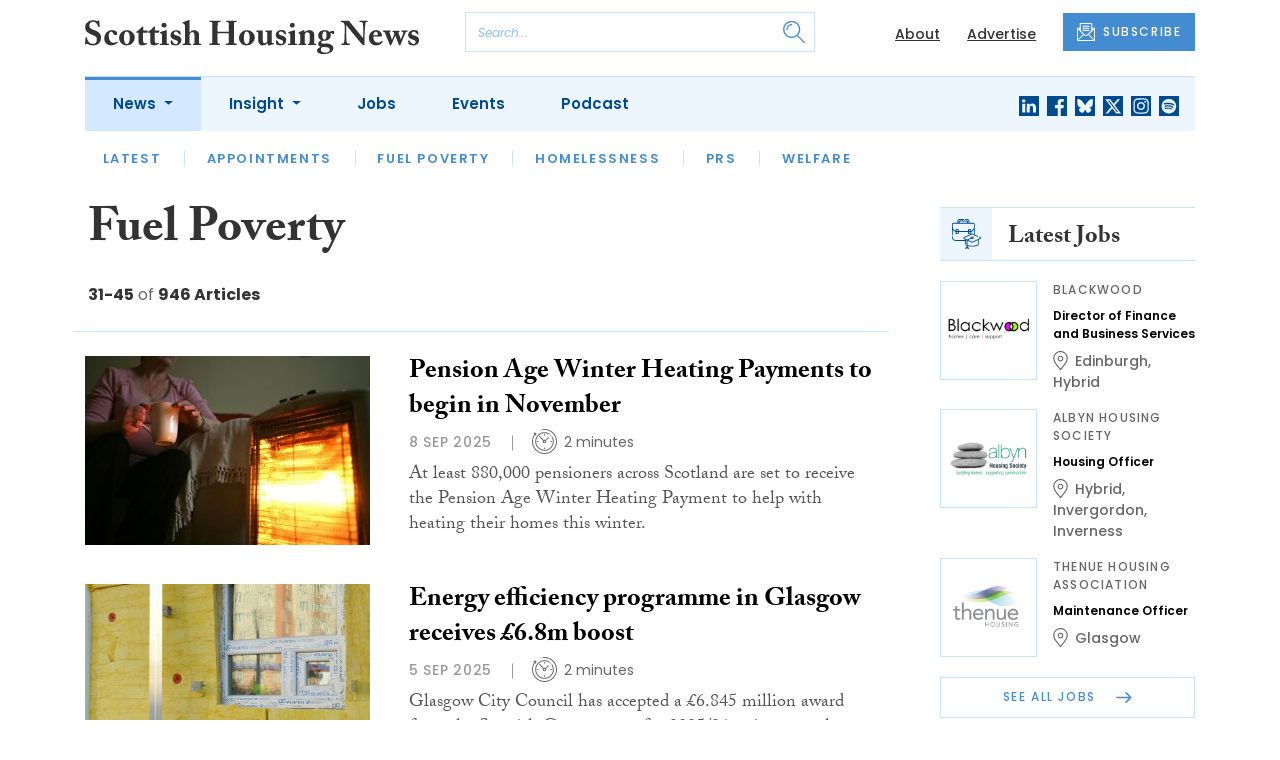

--- FILE ---
content_type: text/html; charset=UTF-8
request_url: https://www.scottishhousingnews.com/category/news/fuel-poverty?page=3
body_size: 13693
content:
<!DOCTYPE html>
<html lang="en">
<head>
    <meta charset="UTF-8">
    <meta http-equiv="X-UA-Compatible" content="IE=edge">
    <meta name="viewport" content="width=device-width, initial-scale=1.0">
    <title>Fuel Poverty | Scottish Housing News</title>
    <meta name="description" content="The daily news service for Scotland&#039;s social and affordable housing sector">

        <!-- Google Tag Manager -->
    <script>(function(w,d,s,l,i){w[l]=w[l]||[];w[l].push({'gtm.start':
    new Date().getTime(),event:'gtm.js'});var f=d.getElementsByTagName(s)[0],
    j=d.createElement(s),dl=l!='dataLayer'?'&l='+l:'';j.async=true;j.src=
    'https://www.googletagmanager.com/gtm.js?id='+i+dl;f.parentNode.insertBefore(j,f);
    })(window,document,'script','dataLayer','GTM-WDSFZHT');</script>
    <!-- End Google Tag Manager -->
    
        <script src="https://www.google.com/recaptcha/api.js" async defer></script>
    <script>
    function submitSubscribeModal(token) {
        document.getElementById("subscribe-modal").submit();
    }
    function submitSubscribe(token) {
        document.getElementById("subscribe").submit();
    }
    </script>
    
    
    
        <!-- Twitter -->
    <meta name="twitter:card" content="summary">
    <meta name="twitter:creator" content="@ScotHousingNews">
    <meta name="twitter:site" content="@ScotHousingNews">
    <meta name="twitter:title" content="Fuel Poverty">
    <meta name="twitter:description" content="The daily news service for Scotland&#039;s social and affordable housing sector">
    <meta name="twitter:image" content="">
    
    <!-- Facebook -->
    <meta property="og:locale" content="en_GB" />
    <meta property="og:type" content="article" />
    <meta property="og:title" content="Fuel Poverty" />
    <meta property="og:description" content="The daily news service for Scotland&#039;s social and affordable housing sector" />
    <meta property="og:url" content="https://www.scottishhousingnews.com/category/news/fuel-poverty" />
    <meta property="og:site_name" content="Scottish Housing News" />
    <meta property="og:image" content="" />
    <meta property="og:image:secure_url" content="" />
    <meta property="og:image:width" content="300" />
    <meta property="og:image:height" content="300" />

    <!-- Favicon -->
    <link rel="icon" type="image/png" href="https://www.scottishhousingnews.com/assets/images/favicon/favicon-32x32.png" sizes="32x32" />
    <link rel="icon" type="image/png" href="https://www.scottishhousingnews.com/assets/images/favicon/favicon-16x16.png" sizes="16x16" />

    <!-- Prefetch DNS -->
    <link rel="dns-prefetch" href="//cdn.jsdelivr.net">
    <link rel="dns-prefetch" href="//use.typekit.net">
    <link rel="dns-prefetch" href="//fonts.googleapis.com">
    <link rel="dns-prefetch" href="//cdnjs.cloudflare.com">

    <!-- Bootstrap CSS -->
    <link href="https://cdn.jsdelivr.net/npm/bootstrap@5.0.2/dist/css/bootstrap.min.css" rel="stylesheet" integrity="sha384-EVSTQN3/azprG1Anm3QDgpJLIm9Nao0Yz1ztcQTwFspd3yD65VohhpuuCOmLASjC" crossorigin="anonymous">

    <link rel="stylesheet" href="https://use.typekit.net/mkq0dhu.css">
    <link href="https://fonts.googleapis.com/css2?family=Poppins:ital,wght@0,300;0,400;0,500;0,600;0,700;1,300;1,400;1,500;1,600;1,700&display=swap" rel="stylesheet">

    <link rel="stylesheet" href="https://cdnjs.cloudflare.com/ajax/libs/normalize/8.0.1/normalize.min.css" integrity="sha512-NhSC1YmyruXifcj/KFRWoC561YpHpc5Jtzgvbuzx5VozKpWvQ+4nXhPdFgmx8xqexRcpAglTj9sIBWINXa8x5w==" crossorigin="anonymous" />

    <!-- Font Awesome -->
    <link rel="stylesheet" href="https://cdnjs.cloudflare.com/ajax/libs/font-awesome/5.15.3/css/all.min.css" integrity="sha512-iBBXm8fW90+nuLcSKlbmrPcLa0OT92xO1BIsZ+ywDWZCvqsWgccV3gFoRBv0z+8dLJgyAHIhR35VZc2oM/gI1w==" crossorigin="anonymous" referrerpolicy="no-referrer" />

    <link rel="stylesheet" href="https://www.scottishhousingnews.com/css/styles.css?20251007">
</head>
<body class="open-subnav">
        <!-- Google Tag Manager (noscript) -->
    <noscript><iframe src="https://www.googletagmanager.com/ns.html?id=GTM-WDSFZHT"
    height="0" width="0" style="display:none;visibility:hidden"></iframe></noscript>
    <!-- End Google Tag Manager (noscript) -->
            <header class="sfn-header" style="top: auto; position: static;">
        <div class="sfn-header-main navbar-expand-lg">
            <div class="container">
                <div class="row align-items-center">
                    <div class="col-6 col-lg-3 col-xl-4">
                        <div class="logo-holder">
                            <div class="sfn-toggle-button">
                                <div class="toggle-button">
                                    <div class="line-top"></div>
                                    <div class="line-middle"></div>
                                    <div class="line-bottom"></div>
                                </div>
                            </div>
                            <div class="navbar-brand logo">
                                <a href="https://www.scottishhousingnews.com">
                                    <img src="https://www.scottishhousingnews.com/assets/images/logos/scottish-housing-news-logo.svg" alt="Logo" class="d-none d-lg-block" style="height: 40px; margin-bottom: -10px;"/>
                                    <img src="https://www.scottishhousingnews.com/assets/images/logos/shn-logo-main.svg" alt="Logo" class="d-block d-lg-none" style="width: 80px"/>
                                </a>
                            </div>
                        </div>
                    </div>

                    <div class="col-6 col-lg-4 col-xl-4 order-lg-3">
                        <div class="sfn-header-top-links">
                            <nav>
                                <ul>
                                                                        <li class="d-none d-lg-block">
                                        <a href="https://www.scottishhousingnews.com/about">
                                            About
                                        </a>
                                    </li>
                                                                        <li class="d-none d-lg-block">
                                        <a href="https://www.scottishhousingnews.com/advertise">
                                            Advertise
                                        </a>
                                    </li>
                                                                        <li class="sfn-header-cta">
                                        <a href="#" class="btn btn-primary btn-has-icon-left" data-bs-toggle="modal" data-bs-target="#subscribeModal">
                                            <img src="https://www.scottishhousingnews.com/assets/images/icons/newsletter-icon.svg" alt="Newsletter icon">
                                            SUBSCRIBE
                                        </a>
                                    </li>
                                </ul>
                            </nav>
                        </div>
                    </div>

                    <div class="col-lg-5 order-lg-2 col-xl-4 d-none d-lg-block">
                        <div class="searchbar">
                            <div class="searchbar__inner">
                                <form action="https://www.scottishhousingnews.com/articles/search" method="get">
                                    <input type="text" placeholder="Search..." name="query" >
                                    <input type="submit" value="" style="background-image: url('https://www.scottishhousingnews.com/assets/images/icons/magnifying-glass-icon.svg');">
                                </form>
                            </div>
                        </div>
                    </div>
                </div>
            </div>
        </div>

        <div class="sfn-header-nav navbar navbar-expand-lg">
    <div>
        <div class="container">
            <div class="row">
                <div class="col-lg-12">
                    <div class="sfn-header-nav__holder">
                        <div>
                            <nav class="sfn-header-nav__inner">
                                <ul class="navbar-nav">
                                                                                                            <li class="dropdown">
                                        <a href="https://www.scottishhousingnews.com/category/news" class="dropdown-toggle active">
                                            News
                                        </a>
                                        <ul class="sfn-header-subnav" style="z-index: 3;">
                                            <li>
                                                <a href="https://www.scottishhousingnews.com/category/news">Latest</a>
                                            </li>
                                                                                        <li>
                                                <a href="https://www.scottishhousingnews.com/category/news/appointments">Appointments</a>
                                            </li>
                                                                                        <li>
                                                <a href="https://www.scottishhousingnews.com/category/news/fuel-poverty">Fuel Poverty</a>
                                            </li>
                                                                                        <li>
                                                <a href="https://www.scottishhousingnews.com/category/news/homelessness">Homelessness</a>
                                            </li>
                                                                                        <li>
                                                <a href="https://www.scottishhousingnews.com/category/news/prs">PRS</a>
                                            </li>
                                                                                        <li>
                                                <a href="https://www.scottishhousingnews.com/category/news/welfare">Welfare</a>
                                            </li>
                                                                                    </ul>
                                    </li>
                                                                                                                                                <li class="dropdown">
                                        <a href="https://www.scottishhousingnews.com/category/insight" class="dropdown-toggle">
                                            Insight
                                        </a>
                                        <ul class="sfn-header-subnav">
                                            <li>
                                                <a href="https://www.scottishhousingnews.com/category/insight">Latest</a>
                                            </li>
                                                                                        <li>
                                                <a href="https://www.scottishhousingnews.com/category/insight/opinion">Opinion</a>
                                            </li>
                                                                                        <li>
                                                <a href="https://www.scottishhousingnews.com/category/insight/interviews">Interviews</a>
                                            </li>
                                                                                        <li>
                                                <a href="https://www.scottishhousingnews.com/category/insight/housing-champions">Housing Champions</a>
                                            </li>
                                                                                        <li>
                                                <a href="https://www.scottishhousingnews.com/category/insight/sfha-tech-column">SFHA TECH column</a>
                                            </li>
                                                                                        <li>
                                                <a href="https://www.scottishhousingnews.com/category/insight/blacks-blog">Black&#039;s Blog</a>
                                            </li>
                                                                                        <li>
                                                <a href="https://www.scottishhousingnews.com/category/insight/our-housing-heritage">Our Housing Heritage</a>
                                            </li>
                                                                                    </ul>
                                    </li>
                                                                                                            <li>
                                        <a href="https://www.scottishhousingnews.com/jobs">
                                            Jobs
                                        </a>
                                    </li>
                                                                        <li>
                                        <a href="https://www.scottishhousingnews.com/events">
                                            Events
                                        </a>
                                    </li>
                                                                        <li>
                                        <a href="https://www.scottishhousingnews.com/media">
                                            Podcast
                                        </a>
                                    </li>
                                                                    </ul>
                            </nav>
                        </div>

                        <div class="sfn-social">
                            <nav>
                                <ul class="sfn-social__media">
                                                                        <li>
                                        <a href="https://linkedin.com/company/scottish-housing-news" target="_blank">
                                            <img src="https://www.scottishhousingnews.com/assets/images/brands/linkedin.svg" alt="LinkedIn">
                                        </a>
                                    </li>
                                                                                                            <li>
                                        <a href="https://facebook.com/ScotHousingNews" target="_blank">
                                            <img src="https://www.scottishhousingnews.com/assets/images/brands/facebook.svg" alt="Facebook">
                                        </a>
                                    </li>
                                                                                                            <li>
                                        <a href="https://bsky.app/profile/scottishhousingnews.com" target="_blank">
                                            <img src="https://www.scottishhousingnews.com/assets/images/brands/bluesky.svg" alt="Bluesky">
                                        </a>
                                    </li>
                                                                                                            <li>
                                        <a href="https://x.com/ScotHousingNews" target="_blank">
                                            <img src="https://www.scottishhousingnews.com/assets/images/brands/x.svg" alt="X">
                                        </a>
                                    </li>
                                                                                                            <li>
                                        <a href="https://instagram.com/scottishhousingnews" target="_blank">
                                            <img src="https://www.scottishhousingnews.com/assets/images/brands/instagram.svg" alt="Instagram">
                                        </a>
                                    </li>
                                                                                                                                                <li>
                                        <a href="https://open.spotify.com/show/5ywXRXl40cxozNrBpReSTd" target="_blank">
                                            <img src="https://www.scottishhousingnews.com/assets/images/brands/spotify.svg" alt="Spotify">
                                        </a>
                                    </li>
                                                                    </ul>
                            </nav>
                        </div>
                    </div>
                </div>
            </div>
        </div>
    </div>
</div>

        <div class="sfn-header-slide">
    <div class="sfn-header-slide__top">
        <div class="sfn-header-slide__left">
            <div class="sfn-header-slide__close">
                <img src="https://www.scottishhousingnews.com/assets/images/icons/arrow-left-dark.svg" alt="Arrow left dark">
            </div>
            <div class="sfn-header-slide__logo">
                <a href="https://www.scottishhousingnews.com">
                    <img src="https://www.scottishhousingnews.com/assets/images/logos/shn-logo-main.svg" alt="SFN Logo"/>
                </a>
            </div>
        </div>

        <div class="sfn-header-slide__action">
            <a href="#" class="btn btn-primary btn-has-icon-left" data-bs-toggle="modal" data-bs-target="#subscribeModal">
                <img src="https://www.scottishhousingnews.com/assets/images/icons/newsletter-icon.svg" alt="Newsletter icon">
                SUBSCRIBE
            </a>
        </div>
    </div>

    <div class="sfn-header-slide__search">
        <div class="searchbar">
            <div class="searchbar__inner">
                <form action="https://www.scottishhousingnews.com/articles/search" method="get">
                    <input type="text" placeholder="Search..." name="query" >
                    <input type="submit" value="" style="background-image: url('https://www.scottishhousingnews.com/assets/images/icons/magnifying-glass-icon.svg');">
                </form>
            </div>
        </div>
    </div>

    <div class="sfn-header-slide__nav">
        <nav class="navbar navbar-collapse collapse show" id="navbarSupportedContent">
            <ul class="navbar-nav me-auto">
                                                <li class="dropdown">
                    <a class="dropdown-toggle" href="https://www.scottishhousingnews.com/category/news">
                        News
                    </a>
                    <span class="dropdown-toggle--close" id="navnews" role="button" data-bs-toggle="dropdown" aria-expanded="true"></span>
                    <ul class="dropdown-menu" aria-labelledby="navnews" data-bs-popper="none">
                        <li>
                            <a href="https://www.scottishhousingnews.com/category/news">Latest</a>
                        </li>
                                                <li>
                            <a href="https://www.scottishhousingnews.com/category/news/appointments">Appointments</a>
                        </li>
                                                <li>
                            <a href="https://www.scottishhousingnews.com/category/news/fuel-poverty">Fuel Poverty</a>
                        </li>
                                                <li>
                            <a href="https://www.scottishhousingnews.com/category/news/homelessness">Homelessness</a>
                        </li>
                                                <li>
                            <a href="https://www.scottishhousingnews.com/category/news/prs">PRS</a>
                        </li>
                                                <li>
                            <a href="https://www.scottishhousingnews.com/category/news/welfare">Welfare</a>
                        </li>
                                            </ul>
                </li>
                                                                <li class="dropdown">
                    <a class="dropdown-toggle" href="https://www.scottishhousingnews.com/category/insight">
                        Insight
                    </a>
                    <span class="dropdown-toggle--close" id="navinsight" role="button" data-bs-toggle="dropdown" aria-expanded="true"></span>
                    <ul class="dropdown-menu" aria-labelledby="navinsight" data-bs-popper="none">
                        <li>
                            <a href="https://www.scottishhousingnews.com/category/insight">Latest</a>
                        </li>
                                                <li>
                            <a href="https://www.scottishhousingnews.com/category/insight/opinion">Opinion</a>
                        </li>
                                                <li>
                            <a href="https://www.scottishhousingnews.com/category/insight/interviews">Interviews</a>
                        </li>
                                                <li>
                            <a href="https://www.scottishhousingnews.com/category/insight/housing-champions">Housing Champions</a>
                        </li>
                                                <li>
                            <a href="https://www.scottishhousingnews.com/category/insight/sfha-tech-column">SFHA TECH column</a>
                        </li>
                                                <li>
                            <a href="https://www.scottishhousingnews.com/category/insight/blacks-blog">Black&#039;s Blog</a>
                        </li>
                                                <li>
                            <a href="https://www.scottishhousingnews.com/category/insight/our-housing-heritage">Our Housing Heritage</a>
                        </li>
                                            </ul>
                </li>
                                                <li>
                    <a href="https://www.scottishhousingnews.com/jobs">
                        Jobs
                    </a>
                </li>
                                <li>
                    <a href="https://www.scottishhousingnews.com/events">
                        Events
                    </a>
                </li>
                                <li>
                    <a href="https://www.scottishhousingnews.com/media">
                        Podcast
                    </a>
                </li>
                            </ul>
        </nav>
    </div>


    <div class="sfn-header-slide__info">
        <div class="sfn-social">
            <nav>
                <ul class="sfn-social__nav d-block d-lg-none">
                                        <li>
                        <a href="https://www.scottishhousingnews.com/about">
                            About
                        </a>
                    </li>
                                        <li>
                        <a href="https://www.scottishhousingnews.com/advertise">
                            Advertise
                        </a>
                    </li>
                                        <hr>
                                        <li>
                        <a href="https://www.scottishhousingnews.com/privacy-policy">
                            Privacy Policy
                        </a>
                    </li>
                                        <li>
                        <a href="https://www.scottishhousingnews.com/cookies">
                            Cookies
                        </a>
                    </li>
                                        <li>
                        <a href="https://www.scottishhousingnews.com/modern-slavery">
                            Modern Slavery
                        </a>
                    </li>
                                    </ul>
            </nav>

            <nav>
                <ul class="sfn-social__media">
                                        <li>
                        <a href="https://linkedin.com/company/scottish-housing-news" target="_blank">
                            <img src="https://www.scottishhousingnews.com/assets/images/brands/linkedin-light-blue.svg" alt="LinkedIn">
                        </a>
                    </li>
                                                            <li>
                        <a href="https://facebook.com/ScotHousingNews" target="_blank">
                            <img src="https://www.scottishhousingnews.com/assets/images/brands/facebook-light-blue.svg" alt="Facebook">
                        </a>
                    </li>
                                                            <li>
                        <a href="https://bsky.app/profile/scottishhousingnews.com" target="_blank">
                            <img src="https://www.scottishhousingnews.com/assets/images/brands/bluesky-light-blue.svg" alt="Bluesky">
                        </a>
                    </li>
                                                            <li>
                        <a href="https://x.com/ScotHousingNews" target="_blank">
                            <img src="https://www.scottishhousingnews.com/assets/images/brands/x-light-blue.svg" alt="X">
                        </a>
                    </li>
                                                            <li>
                        <a href="https://instagram.com/scottishhousingnews" target="_blank">
                            <img src="https://www.scottishhousingnews.com/assets/images/brands/instagram-light-blue.svg" alt="Instagram">
                        </a>
                    </li>
                                                                                <li>
                        <a href="https://open.spotify.com/show/5ywXRXl40cxozNrBpReSTd" target="_blank">
                            <img src="https://www.scottishhousingnews.com/assets/images/brands/spotify-light-blue.svg" alt="Spotify">
                        </a>
                    </li>
                                    </ul>
            </nav>

            <nav>
                <ul class="sfn-social__list-icons d-block d-lg-none">
                                        <li>
                        <img src="https://www.scottishhousingnews.com/assets/images/icons/phone-icon-light.svg" alt="Phone icon">
                        <a href="tel:01382472315">01382 472315</a>
                    </li>
                    
                                        <li>
                        <img src="https://www.scottishhousingnews.com/assets/images/icons/email-icon-light.svg" alt="Email icon">
                        <a href="mailto:newsdesk@scottishnews.com">newsdesk@scottishnews.com</a>
                    </li>
                                    </ul>
            </nav>
        </div>
    </div>
</div>
    </header>

    <!-- Categories News -->
<main class="pb-lg-5">
    <div class="sfn-category-articles mb-5">
        <div class="container">
            <div class="row">
                <div class="col-lg-9 pe-lg-5">
                    <div class="row sfn-border-bottom sfn-border-bottom--small">
                        <div class="col-md-6">
                            <div class="sfn-page-title">
                                <h1 class="mb-3">Fuel Poverty</h1>
                            </div>

                            
                            <div class="sfn-counter__holder">
                                <div class="sfn-counter">
    <span>31-45</span> of <span>946 Articles</span>
</div>
                            </div>
                        </div>

                        <div class="col-md-6">
                            <div class="sfn-banner mt-4 mt-md-0 mb-md-4">
                                
                            </div>
                        </div>
                    </div>

                    <div class="sfn-border-bottom sfn-news-boxes--categories">
                                                <article class="sfn-news-box sfn-news-box--def sfn-news-box--horizontal">
                            <div class="sfn-news-box__image">
                                                                <a href="https://www.scottishhousingnews.com/articles/pension-age-winter-heating-payments-to-begin-in-november">
                                    <img src="https://www.scottishhousingnews.com/storage/3241fb4c08c372fc837c2ef3091e551f1df08e9c.jpg" alt="Box image">
                                </a>
                            </div>
                            <div class="sfn-news-box__content">
                                <div class="sfn-news-box__meta d-flex d-lg-none">
                                    <time datetime="2025-09-08" class="sfn-meta__date">
                                        8 Sep 2025
                                    </time>
                                                                    </div>

                                <div class="sfn-news-box__title">
                                    <h3>
                                        <a href="https://www.scottishhousingnews.com/articles/pension-age-winter-heating-payments-to-begin-in-november">Pension Age Winter Heating Payments to begin in November</a>
                                    </h3>
                                </div>

                                <div class="sfn-meta__holder d-none d-lg-flex">
                                    <time datetime="2025-09-08" class="sfn-meta__date">
                                        8 Sep 2025
                                    </time>

                                    <address class="sfn-meta__time">
                                        <img src="https://www.scottishhousingnews.com/assets/images/icons/clock-icon.svg" alt="Clock icon">
                                        <span>2 minutes</span>
                                    </address>
                                </div>

                                <div class="sfn-news-box__excerpt truncate-excerpt--long">
                                    <p> At least 880,000 pensioners across Scotland are set to receive the Pension Age Winter Heating Payment to help with heating their homes this winter. &nbsp;</p>
                                </div>
                            </div>
                        </article>
                                                <article class="sfn-news-box sfn-news-box--def sfn-news-box--horizontal">
                            <div class="sfn-news-box__image">
                                                                <a href="https://www.scottishhousingnews.com/articles/energy-efficiency-programme-in-glasgow-receives-ps68m-boost">
                                    <img src="https://www.scottishhousingnews.com/storage/98daf7a12c57f8b88f9d32b6caa4335f2441156b.jpg" alt="Box image">
                                </a>
                            </div>
                            <div class="sfn-news-box__content">
                                <div class="sfn-news-box__meta d-flex d-lg-none">
                                    <time datetime="2025-09-05" class="sfn-meta__date">
                                        5 Sep 2025
                                    </time>
                                                                    </div>

                                <div class="sfn-news-box__title">
                                    <h3>
                                        <a href="https://www.scottishhousingnews.com/articles/energy-efficiency-programme-in-glasgow-receives-ps68m-boost">Energy efficiency programme in Glasgow receives £6.8m boost</a>
                                    </h3>
                                </div>

                                <div class="sfn-meta__holder d-none d-lg-flex">
                                    <time datetime="2025-09-05" class="sfn-meta__date">
                                        5 Sep 2025
                                    </time>

                                    <address class="sfn-meta__time">
                                        <img src="https://www.scottishhousingnews.com/assets/images/icons/clock-icon.svg" alt="Clock icon">
                                        <span>2 minutes</span>
                                    </address>
                                </div>

                                <div class="sfn-news-box__excerpt truncate-excerpt--long">
                                    <p>Glasgow City Council has accepted a &pound;6.845 million award from the Scottish Government for 2025/26 to improve the energy efficiency of homes across the city. This year&rsquo;s funding &ndash; the area-based schemes have been running for 13 years &ndash; will support the ongoing Heat in Building</p>
                                </div>
                            </div>
                        </article>
                                                <article class="sfn-news-box sfn-news-box--def sfn-news-box--horizontal">
                            <div class="sfn-news-box__image">
                                                                <a href="https://www.scottishhousingnews.com/articles/scarf-awarded-good-business-charter-accreditation">
                                    <img src="https://www.scottishhousingnews.com/storage/a4f34e4df0d1cec18e52f859b86c667881a8243f.jpg" alt="Box image">
                                </a>
                            </div>
                            <div class="sfn-news-box__content">
                                <div class="sfn-news-box__meta d-flex d-lg-none">
                                    <time datetime="2025-09-01" class="sfn-meta__date">
                                        1 Sep 2025
                                    </time>
                                                                    </div>

                                <div class="sfn-news-box__title">
                                    <h3>
                                        <a href="https://www.scottishhousingnews.com/articles/scarf-awarded-good-business-charter-accreditation">Scarf awarded Good Business Charter accreditation</a>
                                    </h3>
                                </div>

                                <div class="sfn-meta__holder d-none d-lg-flex">
                                    <time datetime="2025-09-01" class="sfn-meta__date">
                                        1 Sep 2025
                                    </time>

                                    <address class="sfn-meta__time">
                                        <img src="https://www.scottishhousingnews.com/assets/images/icons/clock-icon.svg" alt="Clock icon">
                                        <span>2 minutes</span>
                                    </address>
                                </div>

                                <div class="sfn-news-box__excerpt truncate-excerpt--long">
                                    <p> Fuel poverty social enterprise Scarf has been awarded Good Business Charter (GBC) accreditation, further strengthening its reputation as a responsible and ethical employer.&nbsp;</p>
                                </div>
                            </div>
                        </article>
                                                <article class="sfn-news-box sfn-news-box--def sfn-news-box--horizontal">
                            <div class="sfn-news-box__image">
                                                                <a href="https://www.scottishhousingnews.com/articles/clydebank-housing-association-taking-action-to-cut-fuel-poverty-thanks-to-ps12m-funding">
                                    <img src="https://www.scottishhousingnews.com/storage/3fd760f3d2bbbe3aa0abaa0f2abfc3193f871158.jpg" alt="Box image">
                                </a>
                            </div>
                            <div class="sfn-news-box__content">
                                <div class="sfn-news-box__meta d-flex d-lg-none">
                                    <time datetime="2025-08-29" class="sfn-meta__date">
                                        29 Aug 2025
                                    </time>
                                                                    </div>

                                <div class="sfn-news-box__title">
                                    <h3>
                                        <a href="https://www.scottishhousingnews.com/articles/clydebank-housing-association-taking-action-to-cut-fuel-poverty-thanks-to-ps12m-funding">Clydebank Housing Association cuts fuel poverty thanks to £1.2m funding</a>
                                    </h3>
                                </div>

                                <div class="sfn-meta__holder d-none d-lg-flex">
                                    <time datetime="2025-08-29" class="sfn-meta__date">
                                        29 Aug 2025
                                    </time>

                                    <address class="sfn-meta__time">
                                        <img src="https://www.scottishhousingnews.com/assets/images/icons/clock-icon.svg" alt="Clock icon">
                                        <span>3 minutes</span>
                                    </address>
                                </div>

                                <div class="sfn-news-box__excerpt truncate-excerpt--long">
                                    <p>Clydebank Housing Association is taking action to cut fuel poverty and reduce carbon emissions, thanks to innovative green technology and support from CAF Bank. The housing association provides affordable housing to residents in West Dunbartonshire. By connecting its Dumbarton Road properties to the</p>
                                </div>
                            </div>
                        </article>
                                                <article class="sfn-news-box sfn-news-box--def sfn-news-box--horizontal">
                            <div class="sfn-news-box__image">
                                                                <a href="https://www.scottishhousingnews.com/articles/struggling-households-dealt-further-blow-as-ofgem-price-cap-rises-2">
                                    <img src="https://www.scottishhousingnews.com/storage/ff05dd0b0a827594e84e452c2637b9dbea4377d3.jpg" alt="Box image">
                                </a>
                            </div>
                            <div class="sfn-news-box__content">
                                <div class="sfn-news-box__meta d-flex d-lg-none">
                                    <time datetime="2025-08-27" class="sfn-meta__date">
                                        27 Aug 2025
                                    </time>
                                                                    </div>

                                <div class="sfn-news-box__title">
                                    <h3>
                                        <a href="https://www.scottishhousingnews.com/articles/struggling-households-dealt-further-blow-as-ofgem-price-cap-rises-2">Struggling households &#8216;dealt further blow&#8217; as Ofgem price cap rises 2%</a>
                                    </h3>
                                </div>

                                <div class="sfn-meta__holder d-none d-lg-flex">
                                    <time datetime="2025-08-27" class="sfn-meta__date">
                                        27 Aug 2025
                                    </time>

                                    <address class="sfn-meta__time">
                                        <img src="https://www.scottishhousingnews.com/assets/images/icons/clock-icon.svg" alt="Clock icon">
                                        <span>6 minutes</span>
                                    </address>
                                </div>

                                <div class="sfn-news-box__excerpt truncate-excerpt--long">
                                    <p> A tough winter is in store for thousands of Scottish households after Ofgem confirmed that the energy price cap is due to rise again in October, Scottish charities have warned.</p>
                                </div>
                            </div>
                        </article>
                                                <article class="sfn-news-box sfn-news-box--def sfn-news-box--horizontal">
                            <div class="sfn-news-box__image">
                                                                <a href="https://www.scottishhousingnews.com/articles/ofgem-energy-redress-scheme-reopens-applications-with-ps40m-now-available">
                                    <img src="https://www.scottishhousingnews.com/storage/3c51690d58b797f94b969ff7b9064f2b3a38cf29.jpg" alt="Box image">
                                </a>
                            </div>
                            <div class="sfn-news-box__content">
                                <div class="sfn-news-box__meta d-flex d-lg-none">
                                    <time datetime="2025-08-22" class="sfn-meta__date">
                                        22 Aug 2025
                                    </time>
                                                                    </div>

                                <div class="sfn-news-box__title">
                                    <h3>
                                        <a href="https://www.scottishhousingnews.com/articles/ofgem-energy-redress-scheme-reopens-applications-with-ps40m-now-available">Ofgem Energy Redress Scheme reopens applications with £40m now available</a>
                                    </h3>
                                </div>

                                <div class="sfn-meta__holder d-none d-lg-flex">
                                    <time datetime="2025-08-22" class="sfn-meta__date">
                                        22 Aug 2025
                                    </time>

                                    <address class="sfn-meta__time">
                                        <img src="https://www.scottishhousingnews.com/assets/images/icons/clock-icon.svg" alt="Clock icon">
                                        <span>3 minutes</span>
                                    </address>
                                </div>

                                <div class="sfn-news-box__excerpt truncate-excerpt--long">
                                    <p> Applications are now open for the thirteenth funding round of the Ofgem Energy Industry Voluntary Redress Scheme.</p>
                                </div>
                            </div>
                        </article>
                                                <article class="sfn-news-box sfn-news-box--def sfn-news-box--horizontal">
                            <div class="sfn-news-box__image">
                                                                <a href="https://www.scottishhousingnews.com/articles/scarf-marks-40-years-of-fighting-fuel-poverty">
                                    <img src="https://www.scottishhousingnews.com/storage/c923184f643ddf15a21eb9326ce1f704d3fe93e3.jpg" alt="Box image">
                                </a>
                            </div>
                            <div class="sfn-news-box__content">
                                <div class="sfn-news-box__meta d-flex d-lg-none">
                                    <time datetime="2025-08-18" class="sfn-meta__date">
                                        18 Aug 2025
                                    </time>
                                                                    </div>

                                <div class="sfn-news-box__title">
                                    <h3>
                                        <a href="https://www.scottishhousingnews.com/articles/scarf-marks-40-years-of-fighting-fuel-poverty">Scarf marks 40 years of fighting fuel poverty</a>
                                    </h3>
                                </div>

                                <div class="sfn-meta__holder d-none d-lg-flex">
                                    <time datetime="2025-08-18" class="sfn-meta__date">
                                        18 Aug 2025
                                    </time>

                                    <address class="sfn-meta__time">
                                        <img src="https://www.scottishhousingnews.com/assets/images/icons/clock-icon.svg" alt="Clock icon">
                                        <span>3 minutes</span>
                                    </address>
                                </div>

                                <div class="sfn-news-box__excerpt truncate-excerpt--long">
                                    <p>Scottish charity Scarf is celebrating a major milestone this year &ndash; 40 years of delivering trusted, free energy efficiency advice and working at the front lines of the fight against fuel poverty. Since 1985, Scarf has supported hundreds of thousands of households across Scotland to stay warm, </p>
                                </div>
                            </div>
                        </article>
                                                <article class="sfn-news-box sfn-news-box--def sfn-news-box--horizontal">
                            <div class="sfn-news-box__image">
                                                                <a href="https://www.scottishhousingnews.com/articles/stepchange-scotland-warns-of-sharp-rise-in-energy-arrears-among-clients">
                                    <img src="https://www.scottishhousingnews.com/storage/461e5dcf4f23ea88cf8f1434db6f6bb5bcff7bcc.jpg" alt="Box image">
                                </a>
                            </div>
                            <div class="sfn-news-box__content">
                                <div class="sfn-news-box__meta d-flex d-lg-none">
                                    <time datetime="2025-08-18" class="sfn-meta__date">
                                        18 Aug 2025
                                    </time>
                                                                    </div>

                                <div class="sfn-news-box__title">
                                    <h3>
                                        <a href="https://www.scottishhousingnews.com/articles/stepchange-scotland-warns-of-sharp-rise-in-energy-arrears-among-clients">StepChange Scotland warns of sharp rise in energy arrears among clients</a>
                                    </h3>
                                </div>

                                <div class="sfn-meta__holder d-none d-lg-flex">
                                    <time datetime="2025-08-18" class="sfn-meta__date">
                                        18 Aug 2025
                                    </time>

                                    <address class="sfn-meta__time">
                                        <img src="https://www.scottishhousingnews.com/assets/images/icons/clock-icon.svg" alt="Clock icon">
                                        <span>3 minutes</span>
                                    </address>
                                </div>

                                <div class="sfn-news-box__excerpt truncate-excerpt--long">
                                    <p>Average energy arrears among people seeking debt advice from StepChange Scotland have surged by 42% year on year, leaping from &pound;2,464 in the first half of 2024 to &pound;3,499 in the first half of 2025. This sharp increase raises serious concerns about the ability of households to heat their h</p>
                                </div>
                            </div>
                        </article>
                                                <article class="sfn-news-box sfn-news-box--def sfn-news-box--horizontal">
                            <div class="sfn-news-box__image">
                                                                <a href="https://www.scottishhousingnews.com/articles/scarf-marks-40-years-of-tackling-fuel-poverty-with-official-tartan">
                                    <img src="https://www.scottishhousingnews.com/storage/48929b12193074d95aa93c7d379fabce1644400b.jpg" alt="Box image">
                                </a>
                            </div>
                            <div class="sfn-news-box__content">
                                <div class="sfn-news-box__meta d-flex d-lg-none">
                                    <time datetime="2025-08-06" class="sfn-meta__date">
                                        6 Aug 2025
                                    </time>
                                                                    </div>

                                <div class="sfn-news-box__title">
                                    <h3>
                                        <a href="https://www.scottishhousingnews.com/articles/scarf-marks-40-years-of-tackling-fuel-poverty-with-official-tartan">Scarf marks 40 years of tackling fuel poverty with official tartan</a>
                                    </h3>
                                </div>

                                <div class="sfn-meta__holder d-none d-lg-flex">
                                    <time datetime="2025-08-06" class="sfn-meta__date">
                                        6 Aug 2025
                                    </time>

                                    <address class="sfn-meta__time">
                                        <img src="https://www.scottishhousingnews.com/assets/images/icons/clock-icon.svg" alt="Clock icon">
                                        <span>2 minutes</span>
                                    </address>
                                </div>

                                <div class="sfn-news-box__excerpt truncate-excerpt--long">
                                    <p> Scottish social enterprise Scarf has woven four decades of impact into an officially registered tartan, created to mark its 40th anniversary and inspired by the organisation&rsquo;s distinctive brand colours.</p>
                                </div>
                            </div>
                        </article>
                                                <article class="sfn-news-box sfn-news-box--def sfn-news-box--horizontal">
                            <div class="sfn-news-box__image">
                                                                <a href="https://www.scottishhousingnews.com/articles/scarf-fuel-fund-expands-access-to-energy-vouchers">
                                    <img src="https://www.scottishhousingnews.com/storage/ccc71a31785e2c2c9f88504a7daead6b5e7448de.jpg" alt="Box image">
                                </a>
                            </div>
                            <div class="sfn-news-box__content">
                                <div class="sfn-news-box__meta d-flex d-lg-none">
                                    <time datetime="2025-07-15" class="sfn-meta__date">
                                        15 Jul 2025
                                    </time>
                                                                    </div>

                                <div class="sfn-news-box__title">
                                    <h3>
                                        <a href="https://www.scottishhousingnews.com/articles/scarf-fuel-fund-expands-access-to-energy-vouchers">Scarf Fuel Fund expands access to energy vouchers</a>
                                    </h3>
                                </div>

                                <div class="sfn-meta__holder d-none d-lg-flex">
                                    <time datetime="2025-07-15" class="sfn-meta__date">
                                        15 Jul 2025
                                    </time>

                                    <address class="sfn-meta__time">
                                        <img src="https://www.scottishhousingnews.com/assets/images/icons/clock-icon.svg" alt="Clock icon">
                                        <span>2 minutes</span>
                                    </address>
                                </div>

                                <div class="sfn-news-box__excerpt truncate-excerpt--long">
                                    <p>More households across Scotland are receiving urgent support with their energy costs through the Scarf Fuel Fund, which offers energy vouchers to people at risk of running out of credit on their prepayment meters. The fund, which has already delivered over &pound;400,000 of support to households in </p>
                                </div>
                            </div>
                        </article>
                                                <article class="sfn-news-box sfn-news-box--def sfn-news-box--horizontal">
                            <div class="sfn-news-box__image">
                                                                <a href="https://www.scottishhousingnews.com/articles/warmworks-to-help-heat-shetland-homes">
                                    <img src="https://www.scottishhousingnews.com/storage/0775ae5cfa6f13ad56befe351ee2a13a42e98e45.jpg" alt="Box image">
                                </a>
                            </div>
                            <div class="sfn-news-box__content">
                                <div class="sfn-news-box__meta d-flex d-lg-none">
                                    <time datetime="2025-07-07" class="sfn-meta__date">
                                        7 Jul 2025
                                    </time>
                                                                    </div>

                                <div class="sfn-news-box__title">
                                    <h3>
                                        <a href="https://www.scottishhousingnews.com/articles/warmworks-to-help-heat-shetland-homes">Warmworks to help heat Shetland homes</a>
                                    </h3>
                                </div>

                                <div class="sfn-meta__holder d-none d-lg-flex">
                                    <time datetime="2025-07-07" class="sfn-meta__date">
                                        7 Jul 2025
                                    </time>

                                    <address class="sfn-meta__time">
                                        <img src="https://www.scottishhousingnews.com/assets/images/icons/clock-icon.svg" alt="Clock icon">
                                        <span>3 minutes</span>
                                    </address>
                                </div>

                                <div class="sfn-news-box__excerpt truncate-excerpt--long">
                                    <p>Warmworks has been appointed to deliver a home energy efficiency scheme on behalf of Shetland Islands Council following a successful bidding process. The Energy Efficient Scotland: Area-Based Scheme, which is funded through the Scottish Government, will offer energy efficiency and home insulation me</p>
                                </div>
                            </div>
                        </article>
                                                <article class="sfn-news-box sfn-news-box--def sfn-news-box--horizontal">
                            <div class="sfn-news-box__image">
                                                                <a href="https://www.scottishhousingnews.com/articles/procast-secures-ps84m-funding-for-retrofit-projects-across-scotland">
                                    <img src="https://www.scottishhousingnews.com/storage/48e6fc16dc8324f4fde85a1a103905d347b08abf.jpg" alt="Box image">
                                </a>
                            </div>
                            <div class="sfn-news-box__content">
                                <div class="sfn-news-box__meta d-flex d-lg-none">
                                    <time datetime="2025-06-25" class="sfn-meta__date">
                                        25 Jun 2025
                                    </time>
                                                                    </div>

                                <div class="sfn-news-box__title">
                                    <h3>
                                        <a href="https://www.scottishhousingnews.com/articles/procast-secures-ps84m-funding-for-retrofit-projects-across-scotland">Procast secures £8.4m funding for retrofit projects across Scotland</a>
                                    </h3>
                                </div>

                                <div class="sfn-meta__holder d-none d-lg-flex">
                                    <time datetime="2025-06-25" class="sfn-meta__date">
                                        25 Jun 2025
                                    </time>

                                    <address class="sfn-meta__time">
                                        <img src="https://www.scottishhousingnews.com/assets/images/icons/clock-icon.svg" alt="Clock icon">
                                        <span>2 minutes</span>
                                    </address>
                                </div>

                                <div class="sfn-news-box__excerpt truncate-excerpt--long">
                                    <p>Retrofitting specialists Procast Group has secured a pot of &pound;8.4 million in funding to deliver energy-efficient retrofit upgrades to social housing across Scotland and the north of England. This funding through Net Zero Fund Management (NZFM) represents a major opportunity to accelerate upgrad</p>
                                </div>
                            </div>
                        </article>
                                                <article class="sfn-news-box sfn-news-box--def sfn-news-box--horizontal">
                            <div class="sfn-news-box__image">
                                                                <a href="https://www.scottishhousingnews.com/articles/scots-urged-to-submit-meter-readings-as-energy-price-cap-falls">
                                    <img src="https://www.scottishhousingnews.com/storage/10918d8690da02907af4764b072fea2b201e6cbd.jpg" alt="Box image">
                                </a>
                            </div>
                            <div class="sfn-news-box__content">
                                <div class="sfn-news-box__meta d-flex d-lg-none">
                                    <time datetime="2025-06-25" class="sfn-meta__date">
                                        25 Jun 2025
                                    </time>
                                                                    </div>

                                <div class="sfn-news-box__title">
                                    <h3>
                                        <a href="https://www.scottishhousingnews.com/articles/scots-urged-to-submit-meter-readings-as-energy-price-cap-falls">Scots urged to submit meter readings as energy price cap falls</a>
                                    </h3>
                                </div>

                                <div class="sfn-meta__holder d-none d-lg-flex">
                                    <time datetime="2025-06-25" class="sfn-meta__date">
                                        25 Jun 2025
                                    </time>

                                    <address class="sfn-meta__time">
                                        <img src="https://www.scottishhousingnews.com/assets/images/icons/clock-icon.svg" alt="Clock icon">
                                        <span>3 minutes</span>
                                    </address>
                                </div>

                                <div class="sfn-news-box__excerpt truncate-excerpt--long">
                                    <p>Scottish households are being urged to submit meter readings to their energy supplier as the newly lowered Ofgem price cap comes into force. Advice Direct Scotland, which runs the national energy advice service energyadvice.scot, is reminding consumers to act before midnight on 30 June to avoid bein</p>
                                </div>
                            </div>
                        </article>
                                                <article class="sfn-news-box sfn-news-box--def sfn-news-box--horizontal">
                            <div class="sfn-news-box__image">
                                                                <a href="https://www.scottishhousingnews.com/articles/first-minister-and-warmworks-mark-a-decade-of-working-for-warmer-healthier-homes">
                                    <img src="https://www.scottishhousingnews.com/storage/3de06944e1d972bf8e154304c71b0141a96e877e.jpg" alt="Box image">
                                </a>
                            </div>
                            <div class="sfn-news-box__content">
                                <div class="sfn-news-box__meta d-flex d-lg-none">
                                    <time datetime="2025-06-20" class="sfn-meta__date">
                                        20 Jun 2025
                                    </time>
                                                                    </div>

                                <div class="sfn-news-box__title">
                                    <h3>
                                        <a href="https://www.scottishhousingnews.com/articles/first-minister-and-warmworks-mark-a-decade-of-working-for-warmer-healthier-homes">First Minister and Warmworks mark a decade of working for warmer healthier homes</a>
                                    </h3>
                                </div>

                                <div class="sfn-meta__holder d-none d-lg-flex">
                                    <time datetime="2025-06-20" class="sfn-meta__date">
                                        20 Jun 2025
                                    </time>

                                    <address class="sfn-meta__time">
                                        <img src="https://www.scottishhousingnews.com/assets/images/icons/clock-icon.svg" alt="Clock icon">
                                        <span>3 minutes</span>
                                    </address>
                                </div>

                                <div class="sfn-news-box__excerpt truncate-excerpt--long">
                                    <p>Scotland&rsquo;s First Minister, John Swinney MSP, has hailed the &ldquo;remarkable&rdquo; efforts made by Warmworks in tackling fuel poverty, at a reception marking the organisation&rsquo;s tenth anniversary. Warmworks was established in 2015 as a joint venture partnership between Energy Saving Tru</p>
                                </div>
                            </div>
                        </article>
                                                <article class="sfn-news-box sfn-news-box--def sfn-news-box--horizontal">
                            <div class="sfn-news-box__image">
                                                                <a href="https://www.scottishhousingnews.com/articles/scottish-pensioners-lose-legal-challenge-to-changes-to-winter-fuel-payment-eligibility">
                                    <img src="https://www.scottishhousingnews.com/storage/298906e7e02ead6d60d41cdad17d942079268183.jpg" alt="Box image">
                                </a>
                            </div>
                            <div class="sfn-news-box__content">
                                <div class="sfn-news-box__meta d-flex d-lg-none">
                                    <time datetime="2025-06-17" class="sfn-meta__date">
                                        17 Jun 2025
                                    </time>
                                                                    </div>

                                <div class="sfn-news-box__title">
                                    <h3>
                                        <a href="https://www.scottishhousingnews.com/articles/scottish-pensioners-lose-legal-challenge-to-changes-to-winter-fuel-payment-eligibility">Scottish pensioners lose legal challenge to changes to Winter Fuel Payment eligibility</a>
                                    </h3>
                                </div>

                                <div class="sfn-meta__holder d-none d-lg-flex">
                                    <time datetime="2025-06-17" class="sfn-meta__date">
                                        17 Jun 2025
                                    </time>

                                    <address class="sfn-meta__time">
                                        <img src="https://www.scottishhousingnews.com/assets/images/icons/clock-icon.svg" alt="Clock icon">
                                        <span>5 minutes</span>
                                    </address>
                                </div>

                                <div class="sfn-news-box__excerpt truncate-excerpt--long">
                                    <p> Two Scottish pensioners who lost their entitlement to Winter Fuel Payment and the equivalent Scottish benefit to be introduced in winter 2024/25 after changes were made to the eligibility rules have lost a judicial review challenge to the decisions of both the UK and Scottish governments.</p>
                                </div>
                            </div>
                        </article>
                                            </div>

                    <div class="sfn-list-navigation">
                        <div class="d-none d-lg-block">
                            <div class="sfn-counter">
                                <div class="sfn-counter">
    <span>31-45</span> of <span>946 Articles</span>
</div>
                            </div>
                        </div>
                        <div class="sfn-pagination">
    <nav aria-label="Page navigation">
        <ul class="pagination">
            <li class="pagination-jump pagination-jump--left"><a href="https://www.scottishhousingnews.com/category/news/fuel-poverty?page=1">FIRST</a></li>

            
                            <li class="pagination-nav pagination-nav--left"><a href="https://www.scottishhousingnews.com/category/news/fuel-poverty?page=2">PREV</a></li>
            
            
                            
                
                
                                                                                        <li class="pagination-link"><a href="https://www.scottishhousingnews.com/category/news/fuel-poverty?page=1">1</a></li>
                                                                                                <li class="pagination-link"><a href="https://www.scottishhousingnews.com/category/news/fuel-poverty?page=2">2</a></li>
                                                                                                <li class="pagination-link pagination-link--mobile active"><a href="https://www.scottishhousingnews.com/category/news/fuel-poverty?page=3">3</a></li>
                                                                                                <li class="pagination-link"><a href="https://www.scottishhousingnews.com/category/news/fuel-poverty?page=4">4</a></li>
                                                                                                <li class="pagination-link"><a href="https://www.scottishhousingnews.com/category/news/fuel-poverty?page=5">5</a></li>
                                                                                                <li class="pagination-link"><a href="https://www.scottishhousingnews.com/category/news/fuel-poverty?page=6">6</a></li>
                                                                                                <li class="pagination-link"><a href="https://www.scottishhousingnews.com/category/news/fuel-poverty?page=7">7</a></li>
                                                                                                <li class="pagination-link"><a href="https://www.scottishhousingnews.com/category/news/fuel-poverty?page=8">8</a></li>
                                                                                                <li class="pagination-link"><a href="https://www.scottishhousingnews.com/category/news/fuel-poverty?page=9">9</a></li>
                                                                                                <li class="pagination-link"><a href="https://www.scottishhousingnews.com/category/news/fuel-poverty?page=10">10</a></li>
                                                                                        
                                    <li class="pagination-dots">...</li>
                
                
                                            
                
                
                                                                                        <li class="pagination-link"><a href="https://www.scottishhousingnews.com/category/news/fuel-poverty?page=63">63</a></li>
                                                                                                <li class="pagination-link"><a href="https://www.scottishhousingnews.com/category/news/fuel-poverty?page=64">64</a></li>
                                                                        
            
                            <li class="pagination-nav pagination-nav--right"><a href="https://www.scottishhousingnews.com/category/news/fuel-poverty?page=4">NEXT</a></li>
            
            <li class="pagination-jump pagination-jump--right"><a href="https://www.scottishhousingnews.com/category/news/fuel-poverty?page=64">LAST</a></li>
        </ul>
    </nav>
</div>

                    </div>
                </div>

                <div class="col-lg-3">
                    <div class="mb-4 d-none d-lg-block">
    <div class="sfn-title-main">
        <em>
            <img src="https://www.scottishhousingnews.com/assets/images/icons/internship-icon.svg" alt="Intership icon">
        </em>
        <h3>Latest Jobs</h3>
    </div>
    <div class="sfn-news-boxes has-spacing-bottom has-spacing-bottom-small">
                <article class="sfn-news-box sfn-news-box--sidebar">
            <div class="sfn-news-box__image">
                <a href="https://www.scottishhousingnews.com/jobs/director-of-finance-and-business-services-blackwood">
                    <img src="https://www.scottishhousingnews.com/storage/f1892b86143c3400ea5b4e963b58917094164187.jpg" alt="Jobs logo">
                </a>
            </div>
            <div class="sfn-news-box__content">
                <div class="sfn-news-box__meta">
                    <div class="sfn-meta__term">
                        Blackwood
                    </div>
                </div>

                <div class="sfn-news-box__title">
                    <h3>
                        <a href="https://www.scottishhousingnews.com/jobs/director-of-finance-and-business-services-blackwood">Director of Finance and Business Services</a>
                    </h3>
                </div>

                                <div class="sfn-meta__location">
                    <img src="https://www.scottishhousingnews.com/assets/images/icons/map-pointer.svg" alt="Map pointer icon"/>
                    <a href="https://www.scottishhousingnews.com/jobs/filter/all/edinburgh">Edinburgh</a>, <a href="https://www.scottishhousingnews.com/jobs/filter/all/hybrid">Hybrid</a>
                </div>
                            </div>
        </article>
                <article class="sfn-news-box sfn-news-box--sidebar">
            <div class="sfn-news-box__image">
                <a href="https://www.scottishhousingnews.com/jobs/housing-officer-albyn-housing-society">
                    <img src="https://www.scottishhousingnews.com/storage/1f43c41edb4febf12d1010d801ee5369aa85a4c8.jpg" alt="Jobs logo">
                </a>
            </div>
            <div class="sfn-news-box__content">
                <div class="sfn-news-box__meta">
                    <div class="sfn-meta__term">
                        Albyn Housing Society
                    </div>
                </div>

                <div class="sfn-news-box__title">
                    <h3>
                        <a href="https://www.scottishhousingnews.com/jobs/housing-officer-albyn-housing-society">Housing Officer</a>
                    </h3>
                </div>

                                <div class="sfn-meta__location">
                    <img src="https://www.scottishhousingnews.com/assets/images/icons/map-pointer.svg" alt="Map pointer icon"/>
                    <a href="https://www.scottishhousingnews.com/jobs/filter/all/hybrid">Hybrid</a>, <a href="https://www.scottishhousingnews.com/jobs/filter/all/invergordon">Invergordon</a>, <a href="https://www.scottishhousingnews.com/jobs/filter/all/inverness">Inverness</a>
                </div>
                            </div>
        </article>
                <article class="sfn-news-box sfn-news-box--sidebar">
            <div class="sfn-news-box__image">
                <a href="https://www.scottishhousingnews.com/jobs/maintenance-officer-thenue-housing-association-1">
                    <img src="https://www.scottishhousingnews.com/storage/a2800442521baba37354628b46980e68615cb323.jpg" alt="Jobs logo">
                </a>
            </div>
            <div class="sfn-news-box__content">
                <div class="sfn-news-box__meta">
                    <div class="sfn-meta__term">
                        Thenue Housing Association
                    </div>
                </div>

                <div class="sfn-news-box__title">
                    <h3>
                        <a href="https://www.scottishhousingnews.com/jobs/maintenance-officer-thenue-housing-association-1">Maintenance Officer</a>
                    </h3>
                </div>

                                <div class="sfn-meta__location">
                    <img src="https://www.scottishhousingnews.com/assets/images/icons/map-pointer.svg" alt="Map pointer icon"/>
                    <a href="https://www.scottishhousingnews.com/jobs/filter/all/glasgow">Glasgow</a>
                </div>
                            </div>
        </article>
            </div>
    <div class="center-button">
        <a href="https://www.scottishhousingnews.com/jobs" class="d-block btn btn-has-icon-right btn-outline-primary">
            See All Jobs
            <img src="https://www.scottishhousingnews.com/assets/images/icons/arrow-right.svg" alt="Arrow right">
        </a>
    </div>
</div>

                    <div class="mb-4 d-none d-lg-block">
    <div class="sfn-title-main">
        <em>
            <img src="https://www.scottishhousingnews.com/assets/images/icons/calendar-icon.svg" alt="Intership icon">
        </em>
        <h3>Latest Events</h3>
    </div>
    <div class="sfn-news-boxes has-spacing-bottom has-spacing-bottom-small">
                <article class="sfn-news-box sfn-news-box--sidebar">
            <div class="sfn-news-box__image">
                <a href="https://www.scottishhousingnews.com/events/lift-safety-management-5">
                    <img src="https://www.scottishhousingnews.com/storage/4ae6c20ef611b5a6a6a867d03e79997033540ad0.jpg" alt="Event image">
                </a>
            </div>
            <div class="sfn-news-box__content">
                                <div class="sfn-news-box__meta">
                    <time datetime="2026-03-25" class="sfn-meta__date">
                        25 Mar 2026
                    </time>
                </div>
                
                <div class="sfn-news-box__title">
                    <h3>
                        <a href="https://www.scottishhousingnews.com/events/lift-safety-management-5">Lift Safety Management</a>
                    </h3>
                </div>

                                <div class="sfn-meta__location">
                    <img src="https://www.scottishhousingnews.com/assets/images/icons/map-pointer.svg" alt="Map pointer icon"/>
                    <a href="https://www.scottishhousingnews.com/events/filter/all/online">Online</a>
                </div>
                            </div>
        </article>
                <article class="sfn-news-box sfn-news-box--sidebar">
            <div class="sfn-news-box__image">
                <a href="https://www.scottishhousingnews.com/events/gas-safety-awareness-8">
                    <img src="https://www.scottishhousingnews.com/storage/4ae6c20ef611b5a6a6a867d03e79997033540ad0.jpg" alt="Event image">
                </a>
            </div>
            <div class="sfn-news-box__content">
                                <div class="sfn-news-box__meta">
                    <time datetime="2026-03-19" class="sfn-meta__date">
                        19 Mar 2026
                    </time>
                </div>
                
                <div class="sfn-news-box__title">
                    <h3>
                        <a href="https://www.scottishhousingnews.com/events/gas-safety-awareness-8">Gas Safety Awareness</a>
                    </h3>
                </div>

                                <div class="sfn-meta__location">
                    <img src="https://www.scottishhousingnews.com/assets/images/icons/map-pointer.svg" alt="Map pointer icon"/>
                    <a href="https://www.scottishhousingnews.com/events/filter/all/online">Online</a>
                </div>
                            </div>
        </article>
                <article class="sfn-news-box sfn-news-box--sidebar">
            <div class="sfn-news-box__image">
                <a href="https://www.scottishhousingnews.com/events/introduction-to-the-legionella-responsible-person-2">
                    <img src="https://www.scottishhousingnews.com/storage/4ae6c20ef611b5a6a6a867d03e79997033540ad0.jpg" alt="Event image">
                </a>
            </div>
            <div class="sfn-news-box__content">
                                <div class="sfn-news-box__meta">
                    <time datetime="2026-03-10" class="sfn-meta__date">
                        10 Mar 2026
                    </time>
                </div>
                
                <div class="sfn-news-box__title">
                    <h3>
                        <a href="https://www.scottishhousingnews.com/events/introduction-to-the-legionella-responsible-person-2">Introduction to the Legionella Responsible Person</a>
                    </h3>
                </div>

                                <div class="sfn-meta__location">
                    <img src="https://www.scottishhousingnews.com/assets/images/icons/map-pointer.svg" alt="Map pointer icon"/>
                    <a href="https://www.scottishhousingnews.com/events/filter/all/online">Online</a>
                </div>
                            </div>
        </article>
            </div>

    <div class="center-button">
        <a href="https://www.scottishhousingnews.com/events" class="d-block btn btn-has-icon-right btn-outline-primary">
            See All Events
            <img src="https://www.scottishhousingnews.com/assets/images/icons/arrow-right.svg" alt="Arrow right">
        </a>
    </div>
</div>

                    <div class="sfn-banner mt-5">
                        <a href="https://www.scottishhousingnews.com/advertise"><img class="advert" src=""></a>
                    </div>
                </div>
            </div>
        </div>
    </div>
</main>

    <footer class="sfn-footer">
    <div class="sfn-footer__top">
        <div class="container">
            <div class="row">
                <div class="col-lg-4">
                    <div class="sfn-footer__info">
                        <div class="sfn-footer__logo">
                            <img src="https://www.scottishhousingnews.com/assets/images/logos/scottish-housing-news-logo-light.svg" alt="Logo light" style="height: 40px;">
                        </div>

                        <div class="sfn-social">
                            <div class="sfn-footer__socials">
                                <h4 class="d-none d-lg-block">Follow us:</h4>
                                <ul class="sfn-social__media">
                                                                        <li>
                                        <a href="https://linkedin.com/company/scottish-housing-news">
                                            <img src="https://www.scottishhousingnews.com/assets/images/brands/linkedin-light.svg" alt="LinkedIn">
                                        </a>
                                    </li>
                                                                                                            <li>
                                        <a href="https://facebook.com/ScotHousingNews">
                                            <img src="https://www.scottishhousingnews.com/assets/images/brands/facebook-light.svg" alt="Facebook">
                                        </a>
                                    </li>
                                                                                                            <li>
                                        <a href="https://bsky.app/profile/scottishhousingnews.com">
                                            <img src="https://www.scottishhousingnews.com/assets/images/brands/bluesky-light.svg" alt="Bluesky">
                                        </a>
                                    </li>
                                                                                                            <li>
                                        <a href="https://x.com/ScotHousingNews">
                                            <img src="https://www.scottishhousingnews.com/assets/images/brands/x-light.svg" alt="X">
                                        </a>
                                    </li>
                                                                                                            <li>
                                        <a href="https://instagram.com/scottishhousingnews">
                                            <img src="https://www.scottishhousingnews.com/assets/images/brands/instagram-light.svg" alt="Instagram">
                                        </a>
                                    </li>
                                                                                                                                                <li>
                                        <a href="https://open.spotify.com/show/5ywXRXl40cxozNrBpReSTd">
                                            <img src="https://www.scottishhousingnews.com/assets/images/brands/spotify-light.svg" alt="Spotify">
                                        </a>
                                    </li>
                                                                    </ul>
                            </div>

                            <div class="sfn-footer__contacts">
                                <ul class="sfn-social__list-icons">
                                                                        <li>
                                        <img src="https://www.scottishhousingnews.com/assets/images/icons/phone-icon-light.svg" alt="Phone icon">
                                        <a href="tel:01382472315">01382 472315</a>
                                    </li>
                                                                                                            <li>
                                        <img src="https://www.scottishhousingnews.com/assets/images/icons/email-icon-light.svg" alt="Email icon">
                                        <a href="mailto:newsdesk@scottishnews.com">newsdesk@scottishnews.com</a>
                                    </li>
                                                                    </ul>
                            </div>
                        </div>
                    </div>
                </div>
                                <div class="col-lg-2">
                    <div class="sfn-footer__nav">
                        <div class="sfn-footer__nav-title">
                            <h2>News</h2>
                            <img src="https://www.scottishhousingnews.com/assets/images/icons/chevron-right-light.svg" alt="Chevron right icon">
                        </div>

                        <div class="sfn-footer__nav-inner">
                            <ul>
                                                                <li>
                                    <a href="https://www.scottishhousingnews.com/category/news/appointments">Appointments</a>
                                </li>
                                                                <li>
                                    <a href="https://www.scottishhousingnews.com/category/news/fuel-poverty">Fuel Poverty</a>
                                </li>
                                                                <li>
                                    <a href="https://www.scottishhousingnews.com/category/news/homelessness">Homelessness</a>
                                </li>
                                                                <li>
                                    <a href="https://www.scottishhousingnews.com/category/news/prs">PRS</a>
                                </li>
                                                                <li>
                                    <a href="https://www.scottishhousingnews.com/category/news/welfare">Welfare</a>
                                </li>
                                                            </ul>
                        </div>
                    </div>
                </div>
                                <div class="col-lg-2">
                    <div class="sfn-footer__nav">
                        <div class="sfn-footer__nav-title">
                            <h2>Insight</h2>
                            <img src="https://www.scottishhousingnews.com/assets/images/icons/chevron-right-light.svg" alt="Chevron right icon">
                        </div>

                        <div class="sfn-footer__nav-inner">
                            <ul>
                                                                <li>
                                    <a href="https://www.scottishhousingnews.com/category/insight/opinion">Opinion</a>
                                </li>
                                                                <li>
                                    <a href="https://www.scottishhousingnews.com/category/insight/interviews">Interviews</a>
                                </li>
                                                                <li>
                                    <a href="https://www.scottishhousingnews.com/category/insight/housing-champions">Housing Champions</a>
                                </li>
                                                                <li>
                                    <a href="https://www.scottishhousingnews.com/category/insight/sfha-tech-column">SFHA TECH column</a>
                                </li>
                                                                <li>
                                    <a href="https://www.scottishhousingnews.com/category/insight/blacks-blog">Black&#039;s Blog</a>
                                </li>
                                                                <li>
                                    <a href="https://www.scottishhousingnews.com/category/insight/our-housing-heritage">Our Housing Heritage</a>
                                </li>
                                                            </ul>
                        </div>
                    </div>
                </div>
                                <div class="col-lg-2">
                    <div class="sfn-footer__nav">
                        <div class="sfn-footer__nav-title">
                            <h2>Explore</h2>
                            <img src="https://www.scottishhousingnews.com/assets/images/icons/chevron-right-light.svg" alt="Chevron right icon">
                        </div>

                        <div class="sfn-footer__nav-inner">
                            <ul>
                                <li>
                                    <a href="https://www.scottishhousingnews.com/jobs">Jobs</a>
                                </li>
                                <li>
                                    <a href="https://www.scottishhousingnews.com/events">Events</a>
                                </li>
                                                                <li>
                                    <a href="https://www.scottishhousingnews.com/about">
                                        About
                                    </a>
                                </li>
                                                                <li>
                                    <a href="https://www.scottishhousingnews.com/advertise">
                                        Advertise
                                    </a>
                                </li>
                                                            </ul>
                        </div>
                    </div>
                </div>
                <div class="col-lg-2">
                    <div class="sfn-footer__nav">
                        <div class="sfn-footer__nav-title">
                            <h2>Legal</h2>
                            <img src="https://www.scottishhousingnews.com/assets/images/icons/chevron-right-light.svg" alt="Chevron right icon">
                        </div>

                        <div class="sfn-footer__nav-inner">
                            <ul>
                                                                <li>
                                    <a href="https://www.scottishhousingnews.com/privacy-policy">
                                        Privacy Policy
                                    </a>
                                </li>
                                                                <li>
                                    <a href="https://www.scottishhousingnews.com/cookies">
                                        Cookies
                                    </a>
                                </li>
                                                                <li>
                                    <a href="https://www.scottishhousingnews.com/modern-slavery">
                                        Modern Slavery
                                    </a>
                                </li>
                                                            </ul>
                        </div>
                    </div>
                </div>
            </div>
        </div>
    </div>
    <div class="sfn-footer__bottom">
        <div class="container">
            <div class="row">
                <div class="col-lg-12">
                    <div class="sfn-footer__bottom-inner">
                        <div class="sfn-footer__copyright">
                            <h6>&copy; Dundee Press Agency Ltd 2026</h6>
                        </div>

                        <div class="sfn-footer__credits">
                            <h3>Design by:</h3>
                            <a href="https://futurenature.net/" target="_blank">
                                <img src="https://www.scottishhousingnews.com/assets/images/logos/future-nature-logo.svg" alt="Future Nature logo">
                            </a>
                        </div>
                    </div>
                </div>
            </div>
        </div>
    </div>
</footer>

    <!-- Newsletter Modal -->
    <div class="modal sfn-newsletter-modal modal-newsletter fade" id="subscribeModal" tabindex="-1" aria-hidden="true">
    <div class="modal-dialog">
        <div class="modal-content">
            <div class="modal-close" data-bs-dismiss="modal">
                <img src="https://www.scottishhousingnews.com/assets/images/icons/times-icon-white.svg" alt="Times icon">
            </div>
            <div class="modal-body">
            <div class="sfn-newsletter-modal__inner">
                <div class="sfn-newsletter-modal__icon">
                    <img src="https://www.scottishhousingnews.com/assets/images/icons/newsletter-notify-icon.svg" alt="Newsletter Notify Icon">
                </div>
                <div class="sfn-newsletter-modal__title">
                    <h3>Join over 10,800 housing professionals in receiving our FREE daily email newsletter</h3>
                </div>
                <div class="sfn-newsletter-modal__content">
                    <p>Scottish Housing News is your daily service for the latest news, jobs and events, delivered directly to your email inbox.</p>
                </div>
                <div class="sfn-newsletter-modal__form">
                    <form id="subscribe-modal" action="https://www.scottishhousingnews.com/subscribe" method="post">
                        <input type="hidden" name="_token" value="skv1DD0uWpTtmlTOdjvjIJy8OmmsiAK0SAjUCfnV" autocomplete="off">                        <input type="hidden" name="source" value="modal">
                        <input type="email" name="email" placeholder="Enter your email...">
                                                <button type="button" class="g-recaptcha" data-sitekey="6Le_GJMdAAAAAMjwj-uRGn70_VwNzJYGhHKcBULz" data-callback='submitSubscribeModal'>Subscribe</button>
                                            </form>
                </div>
            </div>
            </div>
        </div>
    </div>
</div>

    
    <script src="https://cdnjs.cloudflare.com/ajax/libs/jquery/3.6.0/jquery.min.js" integrity="sha512-894YE6QWD5I59HgZOGReFYm4dnWc1Qt5NtvYSaNcOP+u1T9qYdvdihz0PPSiiqn/+/3e7Jo4EaG7TubfWGUrMQ==" crossorigin="anonymous"></script>
    <script src="https://cdn.jsdelivr.net/npm/bootstrap@5.0.2/dist/js/bootstrap.bundle.min.js" integrity="sha384-MrcW6ZMFYlzcLA8Nl+NtUVF0sA7MsXsP1UyJoMp4YLEuNSfAP+JcXn/tWtIaxVXM" crossorigin="anonymous"></script>
    <script src="https://www.scottishhousingnews.com/js/jquery.sticky.js"></script>
    <script src="https://www.scottishhousingnews.com/js/cuttr.min.js"></script>
    <script src="https://www.scottishhousingnews.com/js/truncateHeadings.js"></script>
    <script src="https://www.scottishhousingnews.com/js/functions.js"></script>

        <script src="https://www.scottishhousingnews.com/js/showSubnav.js"></script>
    
    <script>
    function stickyHeader() {
        $('.sfn-header').sticky({
            topSpacing: 0,
            zIndex: 100,
            wrapperClassName: 'header-wrapper'
        });
    }

    jQuery(document).ready(function($){
         toggleSubnavOnScroll();         stickyHeader();
    });

    jQuery(window).resize(function($) {
         toggleSubnavOnScroll();         stickyHeader();
    });
    </script>

    </body>
</html>


--- FILE ---
content_type: text/html; charset=utf-8
request_url: https://www.google.com/recaptcha/api2/anchor?ar=1&k=6Le_GJMdAAAAAMjwj-uRGn70_VwNzJYGhHKcBULz&co=aHR0cHM6Ly93d3cuc2NvdHRpc2hob3VzaW5nbmV3cy5jb206NDQz&hl=en&v=N67nZn4AqZkNcbeMu4prBgzg&size=invisible&anchor-ms=20000&execute-ms=30000&cb=2glwfd3jn1yg
body_size: 49435
content:
<!DOCTYPE HTML><html dir="ltr" lang="en"><head><meta http-equiv="Content-Type" content="text/html; charset=UTF-8">
<meta http-equiv="X-UA-Compatible" content="IE=edge">
<title>reCAPTCHA</title>
<style type="text/css">
/* cyrillic-ext */
@font-face {
  font-family: 'Roboto';
  font-style: normal;
  font-weight: 400;
  font-stretch: 100%;
  src: url(//fonts.gstatic.com/s/roboto/v48/KFO7CnqEu92Fr1ME7kSn66aGLdTylUAMa3GUBHMdazTgWw.woff2) format('woff2');
  unicode-range: U+0460-052F, U+1C80-1C8A, U+20B4, U+2DE0-2DFF, U+A640-A69F, U+FE2E-FE2F;
}
/* cyrillic */
@font-face {
  font-family: 'Roboto';
  font-style: normal;
  font-weight: 400;
  font-stretch: 100%;
  src: url(//fonts.gstatic.com/s/roboto/v48/KFO7CnqEu92Fr1ME7kSn66aGLdTylUAMa3iUBHMdazTgWw.woff2) format('woff2');
  unicode-range: U+0301, U+0400-045F, U+0490-0491, U+04B0-04B1, U+2116;
}
/* greek-ext */
@font-face {
  font-family: 'Roboto';
  font-style: normal;
  font-weight: 400;
  font-stretch: 100%;
  src: url(//fonts.gstatic.com/s/roboto/v48/KFO7CnqEu92Fr1ME7kSn66aGLdTylUAMa3CUBHMdazTgWw.woff2) format('woff2');
  unicode-range: U+1F00-1FFF;
}
/* greek */
@font-face {
  font-family: 'Roboto';
  font-style: normal;
  font-weight: 400;
  font-stretch: 100%;
  src: url(//fonts.gstatic.com/s/roboto/v48/KFO7CnqEu92Fr1ME7kSn66aGLdTylUAMa3-UBHMdazTgWw.woff2) format('woff2');
  unicode-range: U+0370-0377, U+037A-037F, U+0384-038A, U+038C, U+038E-03A1, U+03A3-03FF;
}
/* math */
@font-face {
  font-family: 'Roboto';
  font-style: normal;
  font-weight: 400;
  font-stretch: 100%;
  src: url(//fonts.gstatic.com/s/roboto/v48/KFO7CnqEu92Fr1ME7kSn66aGLdTylUAMawCUBHMdazTgWw.woff2) format('woff2');
  unicode-range: U+0302-0303, U+0305, U+0307-0308, U+0310, U+0312, U+0315, U+031A, U+0326-0327, U+032C, U+032F-0330, U+0332-0333, U+0338, U+033A, U+0346, U+034D, U+0391-03A1, U+03A3-03A9, U+03B1-03C9, U+03D1, U+03D5-03D6, U+03F0-03F1, U+03F4-03F5, U+2016-2017, U+2034-2038, U+203C, U+2040, U+2043, U+2047, U+2050, U+2057, U+205F, U+2070-2071, U+2074-208E, U+2090-209C, U+20D0-20DC, U+20E1, U+20E5-20EF, U+2100-2112, U+2114-2115, U+2117-2121, U+2123-214F, U+2190, U+2192, U+2194-21AE, U+21B0-21E5, U+21F1-21F2, U+21F4-2211, U+2213-2214, U+2216-22FF, U+2308-230B, U+2310, U+2319, U+231C-2321, U+2336-237A, U+237C, U+2395, U+239B-23B7, U+23D0, U+23DC-23E1, U+2474-2475, U+25AF, U+25B3, U+25B7, U+25BD, U+25C1, U+25CA, U+25CC, U+25FB, U+266D-266F, U+27C0-27FF, U+2900-2AFF, U+2B0E-2B11, U+2B30-2B4C, U+2BFE, U+3030, U+FF5B, U+FF5D, U+1D400-1D7FF, U+1EE00-1EEFF;
}
/* symbols */
@font-face {
  font-family: 'Roboto';
  font-style: normal;
  font-weight: 400;
  font-stretch: 100%;
  src: url(//fonts.gstatic.com/s/roboto/v48/KFO7CnqEu92Fr1ME7kSn66aGLdTylUAMaxKUBHMdazTgWw.woff2) format('woff2');
  unicode-range: U+0001-000C, U+000E-001F, U+007F-009F, U+20DD-20E0, U+20E2-20E4, U+2150-218F, U+2190, U+2192, U+2194-2199, U+21AF, U+21E6-21F0, U+21F3, U+2218-2219, U+2299, U+22C4-22C6, U+2300-243F, U+2440-244A, U+2460-24FF, U+25A0-27BF, U+2800-28FF, U+2921-2922, U+2981, U+29BF, U+29EB, U+2B00-2BFF, U+4DC0-4DFF, U+FFF9-FFFB, U+10140-1018E, U+10190-1019C, U+101A0, U+101D0-101FD, U+102E0-102FB, U+10E60-10E7E, U+1D2C0-1D2D3, U+1D2E0-1D37F, U+1F000-1F0FF, U+1F100-1F1AD, U+1F1E6-1F1FF, U+1F30D-1F30F, U+1F315, U+1F31C, U+1F31E, U+1F320-1F32C, U+1F336, U+1F378, U+1F37D, U+1F382, U+1F393-1F39F, U+1F3A7-1F3A8, U+1F3AC-1F3AF, U+1F3C2, U+1F3C4-1F3C6, U+1F3CA-1F3CE, U+1F3D4-1F3E0, U+1F3ED, U+1F3F1-1F3F3, U+1F3F5-1F3F7, U+1F408, U+1F415, U+1F41F, U+1F426, U+1F43F, U+1F441-1F442, U+1F444, U+1F446-1F449, U+1F44C-1F44E, U+1F453, U+1F46A, U+1F47D, U+1F4A3, U+1F4B0, U+1F4B3, U+1F4B9, U+1F4BB, U+1F4BF, U+1F4C8-1F4CB, U+1F4D6, U+1F4DA, U+1F4DF, U+1F4E3-1F4E6, U+1F4EA-1F4ED, U+1F4F7, U+1F4F9-1F4FB, U+1F4FD-1F4FE, U+1F503, U+1F507-1F50B, U+1F50D, U+1F512-1F513, U+1F53E-1F54A, U+1F54F-1F5FA, U+1F610, U+1F650-1F67F, U+1F687, U+1F68D, U+1F691, U+1F694, U+1F698, U+1F6AD, U+1F6B2, U+1F6B9-1F6BA, U+1F6BC, U+1F6C6-1F6CF, U+1F6D3-1F6D7, U+1F6E0-1F6EA, U+1F6F0-1F6F3, U+1F6F7-1F6FC, U+1F700-1F7FF, U+1F800-1F80B, U+1F810-1F847, U+1F850-1F859, U+1F860-1F887, U+1F890-1F8AD, U+1F8B0-1F8BB, U+1F8C0-1F8C1, U+1F900-1F90B, U+1F93B, U+1F946, U+1F984, U+1F996, U+1F9E9, U+1FA00-1FA6F, U+1FA70-1FA7C, U+1FA80-1FA89, U+1FA8F-1FAC6, U+1FACE-1FADC, U+1FADF-1FAE9, U+1FAF0-1FAF8, U+1FB00-1FBFF;
}
/* vietnamese */
@font-face {
  font-family: 'Roboto';
  font-style: normal;
  font-weight: 400;
  font-stretch: 100%;
  src: url(//fonts.gstatic.com/s/roboto/v48/KFO7CnqEu92Fr1ME7kSn66aGLdTylUAMa3OUBHMdazTgWw.woff2) format('woff2');
  unicode-range: U+0102-0103, U+0110-0111, U+0128-0129, U+0168-0169, U+01A0-01A1, U+01AF-01B0, U+0300-0301, U+0303-0304, U+0308-0309, U+0323, U+0329, U+1EA0-1EF9, U+20AB;
}
/* latin-ext */
@font-face {
  font-family: 'Roboto';
  font-style: normal;
  font-weight: 400;
  font-stretch: 100%;
  src: url(//fonts.gstatic.com/s/roboto/v48/KFO7CnqEu92Fr1ME7kSn66aGLdTylUAMa3KUBHMdazTgWw.woff2) format('woff2');
  unicode-range: U+0100-02BA, U+02BD-02C5, U+02C7-02CC, U+02CE-02D7, U+02DD-02FF, U+0304, U+0308, U+0329, U+1D00-1DBF, U+1E00-1E9F, U+1EF2-1EFF, U+2020, U+20A0-20AB, U+20AD-20C0, U+2113, U+2C60-2C7F, U+A720-A7FF;
}
/* latin */
@font-face {
  font-family: 'Roboto';
  font-style: normal;
  font-weight: 400;
  font-stretch: 100%;
  src: url(//fonts.gstatic.com/s/roboto/v48/KFO7CnqEu92Fr1ME7kSn66aGLdTylUAMa3yUBHMdazQ.woff2) format('woff2');
  unicode-range: U+0000-00FF, U+0131, U+0152-0153, U+02BB-02BC, U+02C6, U+02DA, U+02DC, U+0304, U+0308, U+0329, U+2000-206F, U+20AC, U+2122, U+2191, U+2193, U+2212, U+2215, U+FEFF, U+FFFD;
}
/* cyrillic-ext */
@font-face {
  font-family: 'Roboto';
  font-style: normal;
  font-weight: 500;
  font-stretch: 100%;
  src: url(//fonts.gstatic.com/s/roboto/v48/KFO7CnqEu92Fr1ME7kSn66aGLdTylUAMa3GUBHMdazTgWw.woff2) format('woff2');
  unicode-range: U+0460-052F, U+1C80-1C8A, U+20B4, U+2DE0-2DFF, U+A640-A69F, U+FE2E-FE2F;
}
/* cyrillic */
@font-face {
  font-family: 'Roboto';
  font-style: normal;
  font-weight: 500;
  font-stretch: 100%;
  src: url(//fonts.gstatic.com/s/roboto/v48/KFO7CnqEu92Fr1ME7kSn66aGLdTylUAMa3iUBHMdazTgWw.woff2) format('woff2');
  unicode-range: U+0301, U+0400-045F, U+0490-0491, U+04B0-04B1, U+2116;
}
/* greek-ext */
@font-face {
  font-family: 'Roboto';
  font-style: normal;
  font-weight: 500;
  font-stretch: 100%;
  src: url(//fonts.gstatic.com/s/roboto/v48/KFO7CnqEu92Fr1ME7kSn66aGLdTylUAMa3CUBHMdazTgWw.woff2) format('woff2');
  unicode-range: U+1F00-1FFF;
}
/* greek */
@font-face {
  font-family: 'Roboto';
  font-style: normal;
  font-weight: 500;
  font-stretch: 100%;
  src: url(//fonts.gstatic.com/s/roboto/v48/KFO7CnqEu92Fr1ME7kSn66aGLdTylUAMa3-UBHMdazTgWw.woff2) format('woff2');
  unicode-range: U+0370-0377, U+037A-037F, U+0384-038A, U+038C, U+038E-03A1, U+03A3-03FF;
}
/* math */
@font-face {
  font-family: 'Roboto';
  font-style: normal;
  font-weight: 500;
  font-stretch: 100%;
  src: url(//fonts.gstatic.com/s/roboto/v48/KFO7CnqEu92Fr1ME7kSn66aGLdTylUAMawCUBHMdazTgWw.woff2) format('woff2');
  unicode-range: U+0302-0303, U+0305, U+0307-0308, U+0310, U+0312, U+0315, U+031A, U+0326-0327, U+032C, U+032F-0330, U+0332-0333, U+0338, U+033A, U+0346, U+034D, U+0391-03A1, U+03A3-03A9, U+03B1-03C9, U+03D1, U+03D5-03D6, U+03F0-03F1, U+03F4-03F5, U+2016-2017, U+2034-2038, U+203C, U+2040, U+2043, U+2047, U+2050, U+2057, U+205F, U+2070-2071, U+2074-208E, U+2090-209C, U+20D0-20DC, U+20E1, U+20E5-20EF, U+2100-2112, U+2114-2115, U+2117-2121, U+2123-214F, U+2190, U+2192, U+2194-21AE, U+21B0-21E5, U+21F1-21F2, U+21F4-2211, U+2213-2214, U+2216-22FF, U+2308-230B, U+2310, U+2319, U+231C-2321, U+2336-237A, U+237C, U+2395, U+239B-23B7, U+23D0, U+23DC-23E1, U+2474-2475, U+25AF, U+25B3, U+25B7, U+25BD, U+25C1, U+25CA, U+25CC, U+25FB, U+266D-266F, U+27C0-27FF, U+2900-2AFF, U+2B0E-2B11, U+2B30-2B4C, U+2BFE, U+3030, U+FF5B, U+FF5D, U+1D400-1D7FF, U+1EE00-1EEFF;
}
/* symbols */
@font-face {
  font-family: 'Roboto';
  font-style: normal;
  font-weight: 500;
  font-stretch: 100%;
  src: url(//fonts.gstatic.com/s/roboto/v48/KFO7CnqEu92Fr1ME7kSn66aGLdTylUAMaxKUBHMdazTgWw.woff2) format('woff2');
  unicode-range: U+0001-000C, U+000E-001F, U+007F-009F, U+20DD-20E0, U+20E2-20E4, U+2150-218F, U+2190, U+2192, U+2194-2199, U+21AF, U+21E6-21F0, U+21F3, U+2218-2219, U+2299, U+22C4-22C6, U+2300-243F, U+2440-244A, U+2460-24FF, U+25A0-27BF, U+2800-28FF, U+2921-2922, U+2981, U+29BF, U+29EB, U+2B00-2BFF, U+4DC0-4DFF, U+FFF9-FFFB, U+10140-1018E, U+10190-1019C, U+101A0, U+101D0-101FD, U+102E0-102FB, U+10E60-10E7E, U+1D2C0-1D2D3, U+1D2E0-1D37F, U+1F000-1F0FF, U+1F100-1F1AD, U+1F1E6-1F1FF, U+1F30D-1F30F, U+1F315, U+1F31C, U+1F31E, U+1F320-1F32C, U+1F336, U+1F378, U+1F37D, U+1F382, U+1F393-1F39F, U+1F3A7-1F3A8, U+1F3AC-1F3AF, U+1F3C2, U+1F3C4-1F3C6, U+1F3CA-1F3CE, U+1F3D4-1F3E0, U+1F3ED, U+1F3F1-1F3F3, U+1F3F5-1F3F7, U+1F408, U+1F415, U+1F41F, U+1F426, U+1F43F, U+1F441-1F442, U+1F444, U+1F446-1F449, U+1F44C-1F44E, U+1F453, U+1F46A, U+1F47D, U+1F4A3, U+1F4B0, U+1F4B3, U+1F4B9, U+1F4BB, U+1F4BF, U+1F4C8-1F4CB, U+1F4D6, U+1F4DA, U+1F4DF, U+1F4E3-1F4E6, U+1F4EA-1F4ED, U+1F4F7, U+1F4F9-1F4FB, U+1F4FD-1F4FE, U+1F503, U+1F507-1F50B, U+1F50D, U+1F512-1F513, U+1F53E-1F54A, U+1F54F-1F5FA, U+1F610, U+1F650-1F67F, U+1F687, U+1F68D, U+1F691, U+1F694, U+1F698, U+1F6AD, U+1F6B2, U+1F6B9-1F6BA, U+1F6BC, U+1F6C6-1F6CF, U+1F6D3-1F6D7, U+1F6E0-1F6EA, U+1F6F0-1F6F3, U+1F6F7-1F6FC, U+1F700-1F7FF, U+1F800-1F80B, U+1F810-1F847, U+1F850-1F859, U+1F860-1F887, U+1F890-1F8AD, U+1F8B0-1F8BB, U+1F8C0-1F8C1, U+1F900-1F90B, U+1F93B, U+1F946, U+1F984, U+1F996, U+1F9E9, U+1FA00-1FA6F, U+1FA70-1FA7C, U+1FA80-1FA89, U+1FA8F-1FAC6, U+1FACE-1FADC, U+1FADF-1FAE9, U+1FAF0-1FAF8, U+1FB00-1FBFF;
}
/* vietnamese */
@font-face {
  font-family: 'Roboto';
  font-style: normal;
  font-weight: 500;
  font-stretch: 100%;
  src: url(//fonts.gstatic.com/s/roboto/v48/KFO7CnqEu92Fr1ME7kSn66aGLdTylUAMa3OUBHMdazTgWw.woff2) format('woff2');
  unicode-range: U+0102-0103, U+0110-0111, U+0128-0129, U+0168-0169, U+01A0-01A1, U+01AF-01B0, U+0300-0301, U+0303-0304, U+0308-0309, U+0323, U+0329, U+1EA0-1EF9, U+20AB;
}
/* latin-ext */
@font-face {
  font-family: 'Roboto';
  font-style: normal;
  font-weight: 500;
  font-stretch: 100%;
  src: url(//fonts.gstatic.com/s/roboto/v48/KFO7CnqEu92Fr1ME7kSn66aGLdTylUAMa3KUBHMdazTgWw.woff2) format('woff2');
  unicode-range: U+0100-02BA, U+02BD-02C5, U+02C7-02CC, U+02CE-02D7, U+02DD-02FF, U+0304, U+0308, U+0329, U+1D00-1DBF, U+1E00-1E9F, U+1EF2-1EFF, U+2020, U+20A0-20AB, U+20AD-20C0, U+2113, U+2C60-2C7F, U+A720-A7FF;
}
/* latin */
@font-face {
  font-family: 'Roboto';
  font-style: normal;
  font-weight: 500;
  font-stretch: 100%;
  src: url(//fonts.gstatic.com/s/roboto/v48/KFO7CnqEu92Fr1ME7kSn66aGLdTylUAMa3yUBHMdazQ.woff2) format('woff2');
  unicode-range: U+0000-00FF, U+0131, U+0152-0153, U+02BB-02BC, U+02C6, U+02DA, U+02DC, U+0304, U+0308, U+0329, U+2000-206F, U+20AC, U+2122, U+2191, U+2193, U+2212, U+2215, U+FEFF, U+FFFD;
}
/* cyrillic-ext */
@font-face {
  font-family: 'Roboto';
  font-style: normal;
  font-weight: 900;
  font-stretch: 100%;
  src: url(//fonts.gstatic.com/s/roboto/v48/KFO7CnqEu92Fr1ME7kSn66aGLdTylUAMa3GUBHMdazTgWw.woff2) format('woff2');
  unicode-range: U+0460-052F, U+1C80-1C8A, U+20B4, U+2DE0-2DFF, U+A640-A69F, U+FE2E-FE2F;
}
/* cyrillic */
@font-face {
  font-family: 'Roboto';
  font-style: normal;
  font-weight: 900;
  font-stretch: 100%;
  src: url(//fonts.gstatic.com/s/roboto/v48/KFO7CnqEu92Fr1ME7kSn66aGLdTylUAMa3iUBHMdazTgWw.woff2) format('woff2');
  unicode-range: U+0301, U+0400-045F, U+0490-0491, U+04B0-04B1, U+2116;
}
/* greek-ext */
@font-face {
  font-family: 'Roboto';
  font-style: normal;
  font-weight: 900;
  font-stretch: 100%;
  src: url(//fonts.gstatic.com/s/roboto/v48/KFO7CnqEu92Fr1ME7kSn66aGLdTylUAMa3CUBHMdazTgWw.woff2) format('woff2');
  unicode-range: U+1F00-1FFF;
}
/* greek */
@font-face {
  font-family: 'Roboto';
  font-style: normal;
  font-weight: 900;
  font-stretch: 100%;
  src: url(//fonts.gstatic.com/s/roboto/v48/KFO7CnqEu92Fr1ME7kSn66aGLdTylUAMa3-UBHMdazTgWw.woff2) format('woff2');
  unicode-range: U+0370-0377, U+037A-037F, U+0384-038A, U+038C, U+038E-03A1, U+03A3-03FF;
}
/* math */
@font-face {
  font-family: 'Roboto';
  font-style: normal;
  font-weight: 900;
  font-stretch: 100%;
  src: url(//fonts.gstatic.com/s/roboto/v48/KFO7CnqEu92Fr1ME7kSn66aGLdTylUAMawCUBHMdazTgWw.woff2) format('woff2');
  unicode-range: U+0302-0303, U+0305, U+0307-0308, U+0310, U+0312, U+0315, U+031A, U+0326-0327, U+032C, U+032F-0330, U+0332-0333, U+0338, U+033A, U+0346, U+034D, U+0391-03A1, U+03A3-03A9, U+03B1-03C9, U+03D1, U+03D5-03D6, U+03F0-03F1, U+03F4-03F5, U+2016-2017, U+2034-2038, U+203C, U+2040, U+2043, U+2047, U+2050, U+2057, U+205F, U+2070-2071, U+2074-208E, U+2090-209C, U+20D0-20DC, U+20E1, U+20E5-20EF, U+2100-2112, U+2114-2115, U+2117-2121, U+2123-214F, U+2190, U+2192, U+2194-21AE, U+21B0-21E5, U+21F1-21F2, U+21F4-2211, U+2213-2214, U+2216-22FF, U+2308-230B, U+2310, U+2319, U+231C-2321, U+2336-237A, U+237C, U+2395, U+239B-23B7, U+23D0, U+23DC-23E1, U+2474-2475, U+25AF, U+25B3, U+25B7, U+25BD, U+25C1, U+25CA, U+25CC, U+25FB, U+266D-266F, U+27C0-27FF, U+2900-2AFF, U+2B0E-2B11, U+2B30-2B4C, U+2BFE, U+3030, U+FF5B, U+FF5D, U+1D400-1D7FF, U+1EE00-1EEFF;
}
/* symbols */
@font-face {
  font-family: 'Roboto';
  font-style: normal;
  font-weight: 900;
  font-stretch: 100%;
  src: url(//fonts.gstatic.com/s/roboto/v48/KFO7CnqEu92Fr1ME7kSn66aGLdTylUAMaxKUBHMdazTgWw.woff2) format('woff2');
  unicode-range: U+0001-000C, U+000E-001F, U+007F-009F, U+20DD-20E0, U+20E2-20E4, U+2150-218F, U+2190, U+2192, U+2194-2199, U+21AF, U+21E6-21F0, U+21F3, U+2218-2219, U+2299, U+22C4-22C6, U+2300-243F, U+2440-244A, U+2460-24FF, U+25A0-27BF, U+2800-28FF, U+2921-2922, U+2981, U+29BF, U+29EB, U+2B00-2BFF, U+4DC0-4DFF, U+FFF9-FFFB, U+10140-1018E, U+10190-1019C, U+101A0, U+101D0-101FD, U+102E0-102FB, U+10E60-10E7E, U+1D2C0-1D2D3, U+1D2E0-1D37F, U+1F000-1F0FF, U+1F100-1F1AD, U+1F1E6-1F1FF, U+1F30D-1F30F, U+1F315, U+1F31C, U+1F31E, U+1F320-1F32C, U+1F336, U+1F378, U+1F37D, U+1F382, U+1F393-1F39F, U+1F3A7-1F3A8, U+1F3AC-1F3AF, U+1F3C2, U+1F3C4-1F3C6, U+1F3CA-1F3CE, U+1F3D4-1F3E0, U+1F3ED, U+1F3F1-1F3F3, U+1F3F5-1F3F7, U+1F408, U+1F415, U+1F41F, U+1F426, U+1F43F, U+1F441-1F442, U+1F444, U+1F446-1F449, U+1F44C-1F44E, U+1F453, U+1F46A, U+1F47D, U+1F4A3, U+1F4B0, U+1F4B3, U+1F4B9, U+1F4BB, U+1F4BF, U+1F4C8-1F4CB, U+1F4D6, U+1F4DA, U+1F4DF, U+1F4E3-1F4E6, U+1F4EA-1F4ED, U+1F4F7, U+1F4F9-1F4FB, U+1F4FD-1F4FE, U+1F503, U+1F507-1F50B, U+1F50D, U+1F512-1F513, U+1F53E-1F54A, U+1F54F-1F5FA, U+1F610, U+1F650-1F67F, U+1F687, U+1F68D, U+1F691, U+1F694, U+1F698, U+1F6AD, U+1F6B2, U+1F6B9-1F6BA, U+1F6BC, U+1F6C6-1F6CF, U+1F6D3-1F6D7, U+1F6E0-1F6EA, U+1F6F0-1F6F3, U+1F6F7-1F6FC, U+1F700-1F7FF, U+1F800-1F80B, U+1F810-1F847, U+1F850-1F859, U+1F860-1F887, U+1F890-1F8AD, U+1F8B0-1F8BB, U+1F8C0-1F8C1, U+1F900-1F90B, U+1F93B, U+1F946, U+1F984, U+1F996, U+1F9E9, U+1FA00-1FA6F, U+1FA70-1FA7C, U+1FA80-1FA89, U+1FA8F-1FAC6, U+1FACE-1FADC, U+1FADF-1FAE9, U+1FAF0-1FAF8, U+1FB00-1FBFF;
}
/* vietnamese */
@font-face {
  font-family: 'Roboto';
  font-style: normal;
  font-weight: 900;
  font-stretch: 100%;
  src: url(//fonts.gstatic.com/s/roboto/v48/KFO7CnqEu92Fr1ME7kSn66aGLdTylUAMa3OUBHMdazTgWw.woff2) format('woff2');
  unicode-range: U+0102-0103, U+0110-0111, U+0128-0129, U+0168-0169, U+01A0-01A1, U+01AF-01B0, U+0300-0301, U+0303-0304, U+0308-0309, U+0323, U+0329, U+1EA0-1EF9, U+20AB;
}
/* latin-ext */
@font-face {
  font-family: 'Roboto';
  font-style: normal;
  font-weight: 900;
  font-stretch: 100%;
  src: url(//fonts.gstatic.com/s/roboto/v48/KFO7CnqEu92Fr1ME7kSn66aGLdTylUAMa3KUBHMdazTgWw.woff2) format('woff2');
  unicode-range: U+0100-02BA, U+02BD-02C5, U+02C7-02CC, U+02CE-02D7, U+02DD-02FF, U+0304, U+0308, U+0329, U+1D00-1DBF, U+1E00-1E9F, U+1EF2-1EFF, U+2020, U+20A0-20AB, U+20AD-20C0, U+2113, U+2C60-2C7F, U+A720-A7FF;
}
/* latin */
@font-face {
  font-family: 'Roboto';
  font-style: normal;
  font-weight: 900;
  font-stretch: 100%;
  src: url(//fonts.gstatic.com/s/roboto/v48/KFO7CnqEu92Fr1ME7kSn66aGLdTylUAMa3yUBHMdazQ.woff2) format('woff2');
  unicode-range: U+0000-00FF, U+0131, U+0152-0153, U+02BB-02BC, U+02C6, U+02DA, U+02DC, U+0304, U+0308, U+0329, U+2000-206F, U+20AC, U+2122, U+2191, U+2193, U+2212, U+2215, U+FEFF, U+FFFD;
}

</style>
<link rel="stylesheet" type="text/css" href="https://www.gstatic.com/recaptcha/releases/N67nZn4AqZkNcbeMu4prBgzg/styles__ltr.css">
<script nonce="AItBu8sGKuq4C31O4coiSg" type="text/javascript">window['__recaptcha_api'] = 'https://www.google.com/recaptcha/api2/';</script>
<script type="text/javascript" src="https://www.gstatic.com/recaptcha/releases/N67nZn4AqZkNcbeMu4prBgzg/recaptcha__en.js" nonce="AItBu8sGKuq4C31O4coiSg">
      
    </script></head>
<body><div id="rc-anchor-alert" class="rc-anchor-alert"></div>
<input type="hidden" id="recaptcha-token" value="[base64]">
<script type="text/javascript" nonce="AItBu8sGKuq4C31O4coiSg">
      recaptcha.anchor.Main.init("[\x22ainput\x22,[\x22bgdata\x22,\x22\x22,\[base64]/[base64]/[base64]/ZyhXLGgpOnEoW04sMjEsbF0sVywwKSxoKSxmYWxzZSxmYWxzZSl9Y2F0Y2goayl7RygzNTgsVyk/[base64]/[base64]/[base64]/[base64]/[base64]/[base64]/[base64]/bmV3IEJbT10oRFswXSk6dz09Mj9uZXcgQltPXShEWzBdLERbMV0pOnc9PTM/bmV3IEJbT10oRFswXSxEWzFdLERbMl0pOnc9PTQ/[base64]/[base64]/[base64]/[base64]/[base64]\\u003d\x22,\[base64]\\u003d\\u003d\x22,\x22wr82dcK5XQ/Cl0LCnsOxwqJgS8KZBEfCohPDmsOfw7/DrsKdUwnCs8KRGwHCmm4HfMOkwrPDrcKxw74QN0V/[base64]/Ch8KPw7JITTYkIsOSwrDDmhbDqcOwLFbDuzNhKSdfwprCsBQ4wrQ5eUfChcO5woPCoiPCqhnDgwsTw7LDlsKnw5ohw75Vc1TCrcKvw7PDj8Owe8OsHsOVwqBlw4g4QBTDksKJwqLCsjAaTGbCrsOoasKqw6RbwprCp1BJK8O+IsK5WXfCnkIJKH/DqnfDm8OjwpUXesKtVMKSw7t6F8KgC8O9w6/CuFPCkcO9w4gBfMOlezcuKsOnw53Cp8Ovw7fCp0NYw65fwo3Cj0YQKDxFw4nCgizDpFENZB8uKhlMw5LDjRZZJRJaesK2w7gsw6/Ci8OKTcORwoVYNMKRAMKQfGFgw7HDry7DtMK/wpbCjnfDvl/DojALaBg9ewALfcKuwrZMwpFGIx8Pw6TCrQxrw63CiVxTwpAPKVjClUY0w63Cl8Kqw4xCD3fCm1/Ds8KNLcKTwrDDjEU/IMK2wobDvMK1I0w1wo3CoMO0TcOVwo7DnTTDkF0abMK4wrXDtsOFYMKWwrx/w4UcNmXCtsKkByZ8KiTCt0TDnsKzw67CmcOtw6/Co8OwZMK5wqvDphTDjCTDm2IUwpDDscKtSMK7EcKeEkMdwrMMwoA6eALDggl4w43CsDfCl392wobDjSfDp0ZUw5jDiGUOw707w67DrC/CiCQ/w7zCmHpjKFptcVTDmCErGMO0TFXCgsOwW8OcwqJuDcK9wqrCtMOAw6TClhXCnngvBiIaIU0/w6jDhwFbWCrCkWhUwqTCksOiw6ZQA8O/[base64]/a2dDwp1mEMKiOsOnw4PCkkzCqEbCkMOKdcKSGyBgECI0w4rDi8Kgw4bCn257Qy/Duz8QI8OGchAkSS/Dv3TDvz4gwoMWwrEFeMKYwqltw64swopzSMOZWXBvLjnCiWTCmisfcggCcB/DiMKfw5EQw6DDrsO0w5ktw7bDqsOKBDdOwpTCjBTCh1lASsO6b8KiwovCgsKgwoLClsODDAvDnsONSl/DnhNkeWYzwqFfwps6w7jCgcO1w7HClMK5woQ3dgTDhRYiw4fCkMKRTzJTw4F+w5N7w5rCq8OUw7fDisKuVQJ/woQHwrtuTCTCnMKMw4UBwp1gwpRNTULCt8KqHnd7PgfCgMKvJMO4woLDpcOzS8KSw5QPA8Kmwow8wpnDscOsCidtwogFw6dUwodPw53DtsKWe8Kpwo1dfjjCtVJBw7cjRSsyw6IGw5PDksOLwoDCnsK2w5IBwoJDPl/DusKkwqjDtmPCgcOAbMKIwrjCosKpV8KPG8OrVTPCpcKxSETDlsKvCsOQWWvCtcOZesODw4wLBcKiw6HCpVl1wqgcRhgew5rDhHrDlMObwpXDrcKUNy9Vw6HCksOnwq7CoHfCmC1AwpNRRMO7cMO8woPCisKiwpjCp1/DvsOKKsK+AcKqwqPDhSFmMkJ5dcKQa8KaLcK1wrzCnsO9w4sZwqRAw7bCkC0RwpPCnxnDvXvCmUjCmWo/w6TDh8KMPcKCwpxsZ0V7wpXCk8OYCFLCmkxEwoMHw5leMsKdWksuSMKWP2HDlwJ4wrAUwq3CuMONdcKHFsK+wqN7w5vDqsK4fcKKX8KoQcKJB0Q4wrbDscKfNyvCoFzCpsKpBkIlWHAZHy/CvMO4JMOrw5RLL8Kmw4FIRlHCvSDCjnvCgH/DrMOJaAvDoMOqI8Kbw70KRsKocCnCgMOXBT0TB8KSP3Yzw7pWCMODWivCi8KpwpnCpiw2esK/DT0FwowtwqzCosO4AsKOTsO1w41+wqrDosKww4nDmVM2L8O4woBEwpfDl3MBw6vDrhbCtcKuwqs8wrzDuwfDnSpJw6BYdsKrw4jCiUXDusK0wpTDnMO9w40/IMOswqsbP8KVXsKNSMKiwp7DmQdMw5R7SmsAD0sZQR/[base64]/w4zDo8OLw7ElwrAnw7NtwrHDmy0/[base64]/CqMK3YBl2w75cwoxcw7/DgMOtZV86w5nCicKYw6XDpsK7wr3Dr8O5VxrCt2YXFsK7wr7DgGdWwpRxa0fCqAY6w4LDjMOVfA/CqcO+b8KFw7bCqg4eH8KbwqbCqwUZP8KPwpVfw5J/w6/DhDnDoj0oFcOQw6UhwrEFw6Y0PMO3eB7Do8Kdw6c/QcOyZMKieB7DrsOHNBMZwr0MworCgcONaxLCqMKUcMKwdcKqb8OVEMK6EMOjw4nClgd3wqhgZcOYE8K7w4lzw7h+X8OFZMKOesOZLsKtw70FDmnCunnCq8O7woHDjMODYcOjw5XDocKRw7RxD8KTFMONw5UlwpJvw4R+woJew5bCscO8wpvDjB1ZccKwIsO/w4RNwoLCrsKHw5IeBH1fw6PDv3dzGxzChWQfG8Kdw6Q/wqHDmRVvwrnDrSrDjMOiw47Dm8OVw4/ClMKvwoxHbMKpfDnClsOTRsK/a8K/w6Eew4bChS0QwqDDkyhDw5nDp1tEUjbDuUjCq8KAwoLDqsKvw5VGChZew7TCgMKYW8KMw5RmwrrCscKpw5fDqsK0OsOWw73Cl0sBw64FQic8w6QKecOTQjRxw4Q2wq3CnE4Tw5HCmcKCNRUAYFjDnTfCuMKOw4/Cq8Oyw6VDXAwRwr7CoX3DnMK7STlUwrvCtsKNw7onCVIxw6LDpwHDnsKyw4xxHcKXXsOZw6PDt2TDisOSwp5Zwpc/XsOGw4cNRcONw5vCssKZwpLCulzDk8KlwoVRwo5zwo9wWsO1w69twr/[base64]/DgwnCsMKvwpjDn1B/acO2w59Gw406wo4RTktSBDIcw4bDqDcsEMKXwowbwoN7wqrClsOZw5HDsWoZwqonwqI6cXR9wp52wrpHw7/DmwtIwqLDtMK6w7hwVsOyYsOuwqo2w4TCiVjDisO4w6XDucK/[base64]/wrrDlWVSwpHDrsKXw73DoMOzHm7CqSTDtSvDsmxIZsKDKgsDw7LCksOdFcOEG20FFMKIw5Evw6jDgMOtdcKCd2nChj3CqsKMK8OYGcKfwpwyw5/CiHcOX8KJw4o9wp1xwoR5w7RQwrAzwpbDvMK3d3vDlU9UEj3CgnvDgwc4dQMcwqktw5PCj8Opwpx1CcK6DBQjG8OyGMOtTMKowoZKwq97f8O/K0VUwrvCmcOxwp7DuDBXVXrCtRt5JMOae2nCkmnDvH7Cu8KRQ8Otw7nCuMO/RcOMXkLCsMOowrQlw6ALbsO4woTDoTPCmsKUdkt9wpMDwr/Cu03DrTjClRotwp9QFT/Cp8OpwrrDmcKcYcO+wrbCngbDtT1/TQTCpQkIe0dYwr3CkMOANsKUw7UYw7vCqHvCqsOVDFTDqMOqwp7Cm1cvw5VNwrbCnn7DgMOXw7AqwqMpEwPDji3CjMOHw6smw5LChsKGwrrDl8KeCQMbw4LDhwVKHWjCuMKqHMO0OcO/woMKG8KiLMK7w7woM1MlPiR+wp3Dj0LCun0aMMOxdDHDpsKmOVLCgMOpMMKqw69GAl3Crgx2JzzDhjNywpMpw4TDqVYKwpcpHsKhDVsiEMOhw7IjwopJbClGK8Oxw7ERG8KqQsOeJsOUZn7DpcOrw5F8wq/DoMOlw4LDgcOmZhjDg8KPNsO2A8K7I1jChwbDnMOOw4PCtcOQw4VlwpPDpcOew6nCusONd1BTP8Kmwq9Kw7fCgVw+Uj/DtQknEsOjw6DDlMOXw5YReMOBPcKYRMKdw7rCvChAKMOAw6nDgUDDkcOjRT0ywoHDrQgzP8K3eErCi8KYwpgiwrJpwrPDvjN1w4nDrsOvw7HDnGlrwpDDj8OsDWdDwp/Ch8KUU8KDwo1WehB+w6A1wrLDs1gEwpTClAkCXx7Du3DCtB/DjMKjPsOewqEraR7CgzLDsiHCugzDh2o4wrBuwqdLw5/[base64]/CisOjecOKfVobwpdHXMO7wrxULsKjY8OGwpMdw4rDumNPHcK9Z8K9GmXCl8OaU8OXwrvCtT46GEppJG0DGw0aw57DsChXZMOrw4zDk8OEw6PDtsORaMKmwoTCssOnw4bDqlFCf8ORNADDj8OtwosWw7rDtMKxDcKgfEbDmwvChDcww4XCq8OAw5tXHjIGLMOvaw/[base64]/Crj3Ct8KywrF7dEfDo8KDVFDCrgMow6tlEyE0EyVGw7HCn8O3w6PDgMKyw4nDkH3CsAZEB8OYwp9rbcKzCF3Du0tswoPCkMK/[base64]/CnlZNw6PDo8Ouw7FIR8OAwqLDlsKEwpvDnFnCqT5uUhfCgMOLZhpqwoJawo5/w57DphZEN8KkVEIzTHHCgcK7wpDDnGVUwpEGIWgqBH5DwoFVBBgiw69Iw5o/[base64]/wqnCgBHCo8OfJ8K4w7LDsMKuTxPDuhXDusOiwrErYlMew4w/[base64]/CgsKiw7XDjcKBwr8Nw6HDmAhtYnMJY8Oqwr0ZwpPCsCLDpAnCuMOFwqrDrU/Cl8OUwptLwpjChG/Drhgkw4FKE8K1f8OGT2vDq8O9wrI8OcOScQgxb8Krwo9tw43Di0XDiMOiw5UGF1Jnw6VnUzxyw6IIT8OefDDDmsKPWTHDg8K2DcOsDgvChVzCrcOzw6vDkMKnL35dw7Zzwq0wLUVUF8OQMMKxw7DCgMOiCTbDlMOJw6hbwooOw4ZAw4HCksKAYsKKw5fDgG/Dh3fCvMKYHsKLMBgUw5LDucKTw4zCpRF4w73ChMK5wrcHP8OrRsOQPsO5DC1QacKYw53Ch315QsKYfl0PdSTCo2vDv8KpMXlDw4HDv1xUw6B7JAfDvCMuwrnDowfDtXh6ZGZuw4zCpF1YQsOzwpoowoTDvgUrw4bCghJSTMOJe8K/[base64]/DtsOzwqDDlMO8w5TDuGQfAMO/V3/DtgAdw77CmGJTw7ZADAvCoFHCrFzCn8OvQ8KdM8O8VsOfazpHXXg9w6ogG8K/w6TCumQYw5QawpLDt8KSecK5woJXw7TDhiLCmCdCOCzDjw/ChR0jwrNKw7lQG1/DhMKmw57CjcKVw5Isw4/DusOJw5RNwrYBb8OIJ8OlScKDQcOYw5jCi8OTw7/DosKVBGAzPSpkw6PDq8KrCwjCiE9+V8O1OsO+w7rChcKlNMOuccKpwqbDvsOGwoHDv8OGH3gMw6AXwrVAL8OeKcK/UcOYwpobLcKzOhTCuU/Dv8O/wqlVaUDDuSXDqsKZeMOgfsOSK8ONwr5zA8KzbxYnWSrCt2LDosK5wrRnGADCnTMyS3l/eT1CPcKkw7jDrMOEasK3EkIOH17CicKzasOsXcKjwrgcQMODwqlkKMKBwpspKhoOKn0PengYS8O+MU7CiEHCq1UXw6NCwpfCgcOxFVQKw5tDY8KZwo/CpcKjw57DkMOxw7TDo8O1J8OVwokAwoDCjELDv8OcdsO8A8O7DF7DmU5tw5YTccOEwo7Dp05Wwr4YWcKlIhbDpsOIwppMwrfDnXEEw73Dp3xww5nDqSMLwodiw6BgPk/CqcOiPMKzw4UgwqvCvcKpw7nCiDbDrsK0d8Odw4bDocKwY8OVw7TChkLDgMKUMFrDrX4BWMO+wpjCvsK6cxJjw4FlwqkuPWUhWMOtwr7Do8KewqrCvVTCgcOCw7VPJxPCn8K2fsKawo/CtSUJwq/Ch8OrwqcOBMOwwox9fMKcCyDCp8OlKD3Dv0zDkA7CiCDCjsOjwpcZwr/[base64]/CqhXCt8KpOUPDocKAwqPDtBMEw6/[base64]/DsitpUyQfwrdlBsK/[base64]/[base64]/w4hbwq8rwpfCnE7Ch8KBwo8JDMOBwo3CmW3DixXDusKmazrDlh1OKzzDksKcaDUPah3Do8O/bBJdZcOWw5RqHsOrw5rCjkfDlW5yw5VfOANOw7gTRV/[base64]/Cu8Ohw4wJKk3Cs8OrV1bCiUcWwoZRwqbCocKNVcKKw4JywonClEJyIcO8w7/[base64]/DuUg1DMOxwrjDtMOKSVjDuiMAwr3CpMOzI8KbekUUw53DuAIzWik0w7EvwpxeFcOZC8KPEzrDkMKZQ3DDlMOcB37DgMKXTiRJKAYMZMOSwr82FGtewoZjTiLCtFYzAidBF1FBYDTDi8KDwr7CiMOJfMOkQE/DpT7DisKHAMK6woHDhgYdajA7w4HDmcOkeWjDkcKXw5ZOdcOiw7tCwpHCkwbDlsOAdAAQLiAgHsKkSipRw4jCpwrCtW3CoG7Ds8Oswp/DiG5mSBoGwqvDuk5swrRgw4EPK8OdRB7CjMK+V8Ocw6lib8Ogw6/Cg8KpQDfCqcKNwpNNw5bCuMOhUigsDMKYwqHCucK/[base64]/CiV/CkcKtV8Kcw5vCk0FmwqN9VnordgzCpMO/w412wrrDk8OIA3ATMcKKaQTColjDsMKMUlttDCnCr8K5JVhbdic3w5E2w5XDtWbDocO2BsOSZmrCtcOpay3DrMKkMEcow73Do1DDhMOlw4LCn8K3wogawqnDusOvSFjDlEXDkHsGwrc1wofChzhAw5XDmA/ClRoYw6zDvQ4iG8OCw7jCqiLDrRxDwokhw43DqMKTw5laTG5yJ8KvJ8KnLMOLw6NYw7zCs8Kuw54YCjATDsKZKCMhA1QjwrXDrjDCtRlKWzIhw4HDhScEw6bCnXQdw4HChXzCqsKLD8KVWUgdwq7DkcKmwoTDk8K6w7rDrMKww4fDrsKjwoHClVPDhGBTw71Cw4TDpn/DjsKKGVkVRzsRw5o2YXBvwrFuEMOzfD5eaxHDnsKEw7jDj8Otwr5WwrRUwrpXRl/[base64]/DhBXDhcO5w6EhwpnDvcKvwoJVw58rU0LDpkTDjwTClMO+AcKFwqACCBDDlcOnwqV2IA7Ck8KZw57DhSjCs8Otw57ChsO3a3tTfMKHFUrCmcOXw7o3HMKew7xuw6o7w5bCtcOdEUfCrMK9f3UxVcOJw7pSVl1wGVbCsl/DkVoWwpVSwppzPxo5FsOxwq5WNzfChSnCsUIqw6NoQizCu8OlD07DhcKfIUPDqsKMw5BiBV0MWUN+XjnDmcK6w4jCgGrCisOJYMODwqoUwrMIbcKMwohqwrPCi8K1EsKvw4tLwodNfsK+IcOqw6sKFMK/OMOhwrVIwqk1dyN8cGUNW8KqwqnDvgDCqlw+I0PDl8OFwpDCjMOHwrXDhsKqAX04w6gZWsKDAE/Du8OGw5hGw6jCkcOcI8OswqfCkX45wpvCp8O8w6dmeA1lwpPDqsK3eBtTY2TDisKQwrjDpj5EHsKUwpnDnMO/wpjCi8KGDAbDsFXDicOdDsOXwrxibk0Vbh7Dhh5+wrHCiEJ/b8O0wpHCh8OTYDYRwrB4wprDnj/DgEcpwpdTasObMRtZw4zCiXvDiDBTX1DCnRIzZcKSM8OVwr7Dqkgewol4ScODw4bDlsKgI8KZw6PDnMK7w5sdw7lnZ8KvwrnDnsKsPAQjR8OybMO+EcOWwpRSBlxxwpY2w5cZfAgOMm7Dlm5pE8KrRnIbXxglw4x/KsKTw6bCscOlLF0swoJLKsKPMcOywpVyS3HCnmE3XMK5WALDt8O0OMKTwpF/B8O6wp7DnTABwqwDw4Y8McKFOVLDmcOfFcKlw6LDtcKKwoBnX2nCnA7Dgzk7w4Utw5nCi8KnOnXDvMOnKVHDtcOxf8KLZwvCqwFYw7FKwpHCoyUMScOYKEcTwpgNScK7wpnDgl/CsnnDt2TCqsOXwpHDg8KzcMO3Vkspw7BMVExECMOTY0zCh8KZJ8Oww6whL3rDoBUDHEbCm8KJwrUFdMKwFgpxwrF3wpIMwrM1w6fCq2vDpsKmLxJlYsO2UcOeQsK3bWBswqTDumABw5YbWhfCgcONw6YiAFNvw4J/[base64]/woMgwpTCmi5fw7PDm8KZHVEoQgMCw54/wpbDvVA4ScO0cX4nw77CtcOxXMOIZV7CocOPG8KSwoXCtcOcVDZ2QHkswobCvz8bwqbClsOVwp3DhMO1EX/Ci3UtbC0Dw43DhcOoeTtHw6PCuMOOAk4lTMKpYTxow7EhwoBpIcKZw6ttwq/[base64]/w47DtcKLw4zDkMKDY8O4wrzDoQMBMsKOV8OlwrRqw67DjMOleUrDhcOtKQXCmMOOesOXVgdxw6LCtADDhkvDt8Kkw7LCkMKRc35jDsO3w6Z4bUllw4HDixQVK8K+wp7CvsKUN2DDhwsybDPCnCjDvMKGwpLCkw/[base64]/[base64]/[base64]/DlVfDkx00dAzCicK1S04Vw7jDvFrDpwbDu1Y1w6/DlsObw7DDozNgw6AiTMOKMsOyw5HCmcOjZ8KoVMOswrTDpMKgGMO3L8ORNcO/wo/[base64]/[base64]/DqADDm8KaCcKowqgUc8K9w6FEwpYJVsOGZsOCTG/Cv1jDtVvCisKTYcO3wrpFYsKMwrQFQcOjdMOVBwLCjcOxCRXDnDfDicKAHg3CpiI3wqBAw5XCl8OwOALDvMOfw7R+w7vCvFbDvyfCh8O6JQgfVMK5acOtwr7DpsKBAcOTdDM2NCQNwpzCqGzChsOVwqzCtMOgCcO7CA/Cjhp4wr3Cs8O3wqjDgMKMQTXChHoWwpDCqsKpw6hUY3vCvBUpw7ZgwpPCrz15GsKFcEzDq8KHwqVudRBTTsK3wpQsw43CocKIwpsXwrvCnHcEw6t5acODVMOpwp5Nw4fDhcKkwqDCumoGCVTDoFxRPMONwqTDu00wIsOUF8KtwobCvU5wDi/Du8KQACLCvh4mFsOuw5PDmcKwQUHCp03CvcK6PcORHD3DpMOjNMKawoDCuBUVwoDCmcOoTMK2TcOxwqfClixZaB3DsyfDtBt5w6taw47CkMKIWcKJYcK/w5xMCnZdwpfChsKcw7/ClsOFwqcLCDp7XcOuLcK8w6Ucfgxhw7JIw7fDn8Oiw7opwpDDjis5wpfChWsxw5LDp8OlLFTDssKpwrZjw73DtTLCtXbDtcKLw4pvwrnCnFvCl8OYwocOS8KKey/DqcKdw6BUJ8KtOcK/wqUaw6A6VMO9wohnwoEHDRHCjmQgwqBRYRTDmiIxZFvChknCghNVwrIFw5XCgFRCR8Oxa8K+ATrCncOnwrXCplt+wo3CisOcAsOuG8KfVUAIwonDn8K6FcKXw64jwoEfwqzDriPCimQPQHMUfcOkw7sSG8Olw5DCm8KKw7MqTXR5w6LDvi3CsMKUeF16N0XCkDTDrSB/QVF2w7rDomheeMKuF8KaDCDCp8OQw57DoBHDuMOkDRbDhcKnw71Bw7ELQgJRWBrDocO1F8OaaGdRTsOYw4hQwrfDknzCnHsDw4vDpcOIDMOQSnPDoy58wpZWwpnDqsK0eEHCj3p/EsO/wq7Dt8ObXMO4w4TCplDDthwoT8KRNy9rRMKPV8K9wownwosrw5nCvsK8w6TCvFQUw5jCkHBeUMOrwp4yUMKRAXFwYsOUw6bClMOZw4/DoCHCvMKWwobDkWbDiWvDtjfDscK8A0vDhTjCqinDkiN8wr9YwrNwwpjDuCYfwrrClStMw6nDmVDClW/CtDbDtMOYw6APw7/[base64]/Ck0JTMsOPwqoedCTCsy57wpzDiWbDrMOYH8KJG8OZKsKfw6sUwrvCl8OWPMOewq/[base64]/DlCQEK8Kgw7Muw7rDhjl+Z8OUKsKyWcKRw7bCl8OWfWZGcg3DnmsFZ8OOIXXCvTM6w6jDqcObesK/[base64]/Ct8O7w6NmQ0s7wp7CmQzCoDfDv8OLwooJHsOUNVRnwp58HMKxw5sQR8Ohwo44wqvDug/CmsO6AsKBSsKnG8ORecKjWcOUwoocJxLDg1TDpiwcwrhIw5EKOw9nCsKjIMKSMsOgbMOKUMOkwpHCgU/[base64]/Cm0MhREoVMHgIw5MBDm95DcObBXkyEiLCisKWCcKuwprDjsKYw6jDgxkEF8K3woDCj0hsYMOPw5VDSkTCnjgnV2MPwqrDjsKxwrfCh2vDgS1EAsKpX1YcwoHDrEVtw7bDuxrCt25Ewo/CpA8gXDHCvzlAwpvDplzCgMKow5sqcMKUwq5KeCPDmWfCvllBfcOvw7B0UcOnWQUXKSljAg3CrklKJ8OwTcO2wqhQcmgOwoM3woLCoXJRCcOPUcKOVxnDlgJvVsOew5PCv8OAPMOSw5dxw4XDiC0OZUo1E8OMP3fCkcOfw7klE8O/wqMMKnkAw5/DosK1wrHDscKGFsKSw4E2ScKJwobDhQrCj8K4CcK4w6pww6XDlBYHcBbCp8KwOmxjNcOgDGJMNFTDjhvDr8OTw7PDuxNDJS1qLHvCv8OreMKCXCQ7wqEGG8O9w5RlV8O9HcKzw4VyIHgmwqTDjsOuGSjDrsKEw4N+w7zDucKpwr/DmEfDv8OpwppCKsKeHl3CqcK4w57DjQEiM8OJw59/wqTDih41w7jDv8Kvw4bDrsKGw4YEw6fCi8Ofw4VCHQVGLhY9SSbCvD9vNHQYcwggwrs/w6odaMOvw68MIxjDnsOQA8KYwotAw4cDw4XCn8KyaQVjNEbDuHYCwpzDvUYHwpnDtcOUVMKsBDDDrsKQSFPDv0AEVG7DrMKBw5wfZ8O3woU4wqdDwr1wwobDjcKxZ8OywpMUw6ZuZsOGLMOGw4rDhcK0XzdrwovCt082LX4kSMKYVhNNwqjDinjCl1h/YsKMP8KXTTvClBXDksO9w4rCnsOLwrggL2fCrkRawpphCxcLH8Kbf3huC1XCpD1+QVxZSmVoWEgnBxfDrz4uWsK0w7t5w6vCosO3AcO8w7xBw5dyd1rCtcOfwpseRQ/CuxB6wprDqcKiU8OWwoRFL8KHwo/[base64]/Dh8K/K0PCl8KLwq/CrVfDniLDgA8oSiLDgMOuwq8GG8Kww6dYMsOVX8ONw7Bmb2zCniTCh0HDjEfDpMOTBy/Dvi8ww63DjA/CuMKTLSBNwpLCnsO5w7pjw4F0DnhbcgZ9DMK7w7pcw5USw7bCuQ11w6o/w5lMwqo0wq3CoMKRA8KcG19gJMKIwoQVHsO4w7HDhcKsw7tcJsOuw7t8BnBzfcOHTmXChsKyw79rw7tXw4zDkMK0MMKEdEjDgsOGwrgkaMO9VDx/BMKIGQUkHhRJWMK/NVTCuE/Dmh4xKAPCnlI9wppBwqIVwozCmcO2wqfCjcKOQMK8bUrCrnbCrxV1fsOHVMK1e3Iyw4rDhXV6TcK5w7tcwp8WwqdCwrYUw5nDh8OkRMK0F8OSZXAVwoQ5w4I7w5TDo20pN1vDr0NFMU5Nw500KA8Ewo9/XFjDtsOeMV8+Smk8w4TDhj5URMKIw5Mkw6LDrsOsIwBHw5/[base64]/CjwMiw7fDmsKXTcKBw5/Cp8Kgw7TDpXPDrwIjFcOGEXvCpH3DmWElCMKAMhMkw7ZsNjdIKcOxwpHCosO+XcK7w5HDm3BKwq9mwojDkQ/Dv8OqwqxiwpXDiz3DjFzDtBd0XMOOKl3CjCzDqTHCrcOaw4MpwqbCvcOXKz/[base64]/CocKLNh9YfsKPSh3DnlTDqUdTTycSw6PCicK8wrHCt3vDp8ONwqIkI8Kiw7vCixvCqcKJdMOaw5kYScOAwqnDk0zCpTnDj8O2wpjCuTfDlMOqXcK7w6HCpG8WPMOpwpBLaMKfbTFPHsKtw6Qgw6Ffw6vCkVM8wrTDpCptSXEKPMKPP3UVLH3CoEVebkxLEAtNbx3Dgm/[base64]/w50zw5EFI8OIHcK/w4zDv8OTAALCtWLDlMOiw4PClXjCtsK8wrRbwrRvwrI+woZtXsOcU0rCm8OzZHxIK8K6w4t9YVscw7cvwrHDtHBCb8KMwqskw5kvMMOPRsKSw43Dn8K0OkbCuCzCvW/DmsO/NcKLwp4bM37CrAXDvMOjwpbCscKEw5DCsWvCjcO1woLDksOvwp7CtcO+F8KWcFd7FwLCssORw6vDkQRCdBNfBMOgGRp/wpvDryHCisOAwqnCtMOvwqfDlkDDkj9Rw6jClinDpEsFw4jCr8KeZcK5w5DDjsOOw68Awo1+w7PCskZkw6dPw41fV8KkwpDDjcOkHMKewpHCpRfCksK/[base64]/CmlDCo0w4w5zCkMO7wp0fw7szw6jCm8Kvw6MmccKmNMOqZcKww5DDuVEvaGYfw4fCjDUSwpzCksKcw6Q8MsK/[base64]/[base64]/[base64]/esKVwojCg1kfwqxJw5XDh8KRd8OwF3vCisOQwpBNwqzDlcOaw5/[base64]/WAwrCsOMWQ99GcKqw5Akw7PDvz7DuDXDrgdSE143T8KIwozDj8K6f0HDmMK2O8OULcKjw7/[base64]/CnsOnb2lvw6EpSsKtw6Alw7JaekQ6w63DtTPDlxDDk8ObNMOfInvDtAp8BcK5w6zDjsOPwp3ChzZwBQHDvk3CpMOnw5TDvSrCrSLDkMK0SCXDplXDoFzDixTCn1/DhMKsw6obQMKTVF/Ck0lOLD7CvcKCw6sYwpQJfMKywqUpwoPCm8O0w5ArwqrDpMKvw7bCukjDkBYKwoLDuTbDtyMGRVBLci0dwqlPHsOxw7tkwr9Mwo7CvlTDmW0QWRk+w5HClMKJGCg/wqLDkcKuw4HCqMKfJ2/[base64]/[base64]/[base64]/CvDkQQcKvw4dsGcK5G8OwwrwPwrMOwoQGw7/DqWrCucOfQsKQHsOYJCbDuMKFwoxOJEbDjWsgw69Uw4vDmlM+w7B9a1FGcW3DjTdRK8KOM8Kaw7hkEMOHw6/[base64]/CiVt7w4jDsH7DhTzDgjpBwqjCr8O1wqkcw4QYZ8KGFlnCtMKbBcOSwpLDqA8nwoHDusK/MjoaHsONO2YPbMKdfi/Du8KUw4fDvksSLFAuwpTChcOhw6hpwq/DnHrCtiZtw5zChBMKwpxQSn8BYFrDicKbw5HCrcO0w5IgBQfChQ58wrVxI8KlY8K9wpLCuiwpSznCn3zCryocw6syw4vDjglAaU1FPcKkw5Riw74lwrcWw5/CoCfDpzbDm8Kxw7rCrU85VsKMw4zDmTEyMcOuw4TCtcOKw67DoGPDpkZGWsONM8KFA8KQw6HCgMKKLAdWwrjDkcO4XmtwB8KhOXbChlgLw5lUT001fsOzdh7Dr0fCksK1EMOTXVXCumYCNMKrOMK+wo/ClUB7IsO8wozCmMO5w6DDrmpxw4RSCcONw54TCHrDsz9TA3Jkw4EUwow2XMOScBt1ccK4WVHDi0oRZcOHw6EAwqnCtMOlSsKnw7LDksKewoo5BxfCkMKAwojChjDCvnwawo1Lw5p0w5rCk0TDscONQMKXw44jScK/MMO7w7R/[base64]/CicOrCCtFw5LCq8O2wpPCuhFyw6Q2wpbDojzDuTgCwqnCrMODFMOJOMK0w4ZEDMKqw5c5w6bCr8K0TjQDP8OaFMKgw5PDo1cUw7AXwpXCn27Ck1FKWMKLw5g7wqcGGUfCq8O8CBnDoXZvO8KFVl7CuWfCj0fChA0TCsOfM8K7w47CpcKfw5/DhsOzQMKjw4LCunvDvV/DlANfwrQ5w6ZPwpQpG8Krw6vDisOTI8Oswr3CoDLDjsOxLsKfwpHCpcO1w7PChMKUw4dHwpA3woB6RTfChFbDl2wtc8OaVcKgQ8Kmw6nDvTpnwq1kQkXDkj8nw4RDLBjCn8OawobDr8Kmw4/DhjMfw7TCncOMCMOSw4gEw6QsasKiw5xsHMKHwr/DoUbCscKbw5HCgC0cOcK3wqwfJTzDuMK7UVrDhMODQ3l1UnnDkF/Cuhdhwr5cKsKif8OhwqTCssO3JhbDmMOXwo3Cm8KMwoZqwqJ5aMK9w4nCuMK7w7fChRfCk8K+eCBLeWDDhcOkwr09Nz0WwqDDmXh2WMOyw7IQWsKZWUjCvBHClmbDnEkrBynDqsOewr5CYMKiHCnCgsKRHW5gwpfDucKCwqnDu2/[base64]/DvcOHVcOxfCvDtcKMfsKaw5QGehpIC2JObMOJY1LCtcOWTcOVw7jDq8OmNcOEw754wqbDkMKcw4cYw60rG8ObKSt3w4FlTMOPw4JMwoE2wqrDrsKqwq/CvjbChsKab8KQHE1bRFItT8OOQ8O6w7VZw4nDksKpwr/CpsKow7fCmmlPVyY7PAVjfSdBw6nDl8KPM8OofQXCkzTDpcOIwrfDsDjDvMOvwo5vUybDhxRMwrZQOcOIw4AGwqw4EkzDscKFKcOwwqNWaDQAwpbClcOIBD3CocO0w6TCnVHDp8K0W1M8wptzw61NRMObwqpKal/[base64]/CpT89wo7CvzrCjsKxwrXDtsOwOsO3w6rDjMKuYSI1F8Kzw7HDo31RwqjDqn3DvcOiGWDCtw5WfT1rw43DqgzCpsKBwrLDrHBJwqsvw6xnwolsL0nDjlbCnMK3w6vDmsOycMK0Bjt/eBTCmcKgDzHCvGYrwrTDs1VUw4ZqH2R9Ay0Jw6PDucKSeiN7wp/CkGMZw5sZwpDDk8O4XTzCjMK7w4bDlzbDoxRbw47CmsKSC8KZwpzCgMOVw55Hwpt9KMObJcOcOsOtwqvCscKxw6HDq2PCiRTDrMOUYMK0w77CqMKuTMOIwrgiZhbChBvDikd8wpvCnz1ZwrrDq8OxKsO+ZcOvBTjDgUjCn8OhUMO/w5JowpDCh8OKwo3Dpzs7HMOqLAPCj2rCvXXCqE3DnEgJwqg5G8Kfw5/DucO2w7wXdUjCuw9jCEfDh8OCRMKBdQ8cwogvTcO1XcO1wrjCqMKvBlzDhsKPwqPDkRQ8wozCn8OHScKebcOCBhvCj8O9csO4YgsEwrsXwrTCicOiEsO8J8KHwq/Ciz3Cm30vw5TDuxbDmA19wrTCjS4Iwql/[base64]/[base64]/CnG/DhzfDv8KWC0bClFkKXMKJw5R8w4bCvWbDmcKvZ0nDu17CuMOtWsOvGsKWwoPCjXh6w6UlwopACcKrwrdwwrHDoDXDu8K0Dl/[base64]/Dil7CiEnChEIvw5cFQ1ZDOR3DnhkpLsOtwpFPw5zDp8OTwrvChFBFB8OTYMOLQ35yJ8OGw6wQwoTChBxQwpwzwqwBwrbCvx9xDQZqWcKjwqnDqBLClcOHwovDhgHDu3jDomcawqvDlwR+wq7DlxYHaMOoQ04pFcKMW8KPW3/DmsK/K8OlwpXDucKNPShtwqQIbhlVw6t/w77ClcOuw7/DjzLDgsK7w69wZ8KEQ23CrsOiXF9HwoHCs1jChMK3AcKleGJ2fRfDh8OFw4zDt3bCoDjDucOowqw9c8Oqw6HCn2TCl3QOw5NAUcKFw4PCtcO3w47CoMKxPwfCoMO/RjXDuk52JMKNw5d3FhNQDxIbw7wXw6UebSMgw7TDqsKkSmzCjXsYVcOQN2zDnsO/[base64]/Dm1Zkw7fCgMK7wpgwwoTDisOXwozCtsKFTkvCi23CgA7Du8Kiw6ZsbMKeHMKLwpZ8GzzCmHTCrkIzw6N5BQvDhsKUw4LDhE00DnsewrNvwqUlwrQ7A2jDmXzDhElywo17w7oRw6x/[base64]/PXZpNsOgw6onwqkWSW50dsOCw4AMYFIdPD3Cq1fDoB0vw4HCgnzDhcOuCmxtMsKswo7ChhLCp1R5EQbDicKxwoowwrAJC8Kgwp/DvsK/[base64]/DtkU4VHjClmQFw5RBwpzCi8OFacOpwr7CuMOcwozCmUlxMcO0GGfCswYYw5nCncKLXX0ef8Kmwrkiw54vCzfCnMKsUMKjeR7Cr1nCo8OBw5lOEngtTXVOw6Vbwp5awrTDr8Kjwp7CsTXCsBtTZMKMw6gJKFzCnsOowo5QCDhaw68efsO+aUzCt1kpw5/Dkh3CpHo6ZV87GT/[base64]/w6fChMONwr7DlTjCmMK5w5LCscO1R8OmQHQoOVd3GHPDpmMHw5zCj3LDu8OJVyhWdcKdYC/DsxfCm0nDjsObcsKpIBrDhMKdThDCucO5CcO/ak3CqXfDqCzDkhdAWMKjwrZ2w4jCsMK5w5nCqFDCtlBGHht1FDNeXcKPQh1Xw6PDncK5NBk+KsOrHA9mwrbDiMOtwqttw4nDimPDugDCqMKJWEHDu09jOHJIAXQ7w4JOw7DDsWHCgcOBw6DCuhUhwrzCrk0rw5fCk28LegHCkE7Dm8Knw7cCw7/CtcK3w7HDvMOIw7UmWjk1AcKrPHYQw6XChMKMG8OxPsO0OMKow7fCuQQFOMKkWcOtwqlAw67DmC/CrSbDp8Kjw6LCmDwDI8KBTRlrGQ/DlMO5w6IRworCn8OyGwrCjjMiAsOww55zw6Z1woY0wpDDo8KyPk/DqMKIwpHCtGvCosOjRcOkwphzw7vDgF/[base64]/Dn8OtQ8KdYMKHw6MbAsOXB8Kew5k7wprCksK4wqvDpA3DssOFb8KrZilpZwbDp8O3H8OOw6XDlMKwwohuw6PDnws2JGjChyQ+RVwCFlcCw5QlCMKmwp8zKV/Cqy3DqMKewogXwr00HcK/[base64]/w4R1XznChHkcwrBlJMKHwpFDB8OjAQnClmMZwqgZw7LDiUBWwptcCMOFThPCniHCtGx6GE0Cwptew4PCjmV8w5lhw7lYAyPCnMOcAcKTwpLCkEs1RAB3Gi/DocONwqnDqMKUw7FfOMO/amRewpTDkRdPw4bDr8O4IS7DvMKWwoseO0TCjhlWw707wpvCnQkVT8O5Qxhrw7pcEcKEwq9awoBtXMOCU8O8w6peIyXCuXjCicK3dMKdScKLb8KDw7/Cl8O1woU2w5jCrkYFw6/CkRPDs09lw5c9F8OFOCvCiMOFwrTDjcOpOMKYDcKoSktvwqw7wr8VEsKSw7DDk1jCuC5gMMKXfsKYwqnCscOwwoPCqMO4wobDqsKAaMOBNw4tdMOkLWnDkMOTw7cKfgk2Fm/DjMOpwprDrglOw557w4Q0VgTChcOlw7jClsKxwoIcPcKewrfCn37CpsKLRBIjw4o\\u003d\x22],null,[\x22conf\x22,null,\x226Le_GJMdAAAAAMjwj-uRGn70_VwNzJYGhHKcBULz\x22,0,null,null,null,1,[16,21,125,63,73,95,87,41,43,42,83,102,105,109,121],[7059694,455],0,null,null,null,null,0,null,0,null,700,1,null,0,\[base64]/76lBhnEnQkZnOKMAhmv8xEZ\x22,0,0,null,null,1,null,0,0,null,null,null,0],\x22https://www.scottishhousingnews.com:443\x22,null,[3,1,1],null,null,null,0,3600,[\x22https://www.google.com/intl/en/policies/privacy/\x22,\x22https://www.google.com/intl/en/policies/terms/\x22],\x22jqbfD5w82EWTnyeRkPFTYwwfy94xG35G++p24wyZKH4\\u003d\x22,0,0,null,1,1769624415754,0,0,[68,70,83,46],null,[47,239,30],\x22RC-aM5Lsbw1bjZwPw\x22,null,null,null,null,null,\x220dAFcWeA5AxlaZs6AWJLf9pBwCR3FRLFPfaFnnLfPUbav1wySX6S_lPwocwSpZ7I_iwCT4TdXD2Cu6X4IMlORGcMIs4gGlsVryKQ\x22,1769707215739]");
    </script></body></html>

--- FILE ---
content_type: image/svg+xml
request_url: https://www.scottishhousingnews.com/assets/images/brands/facebook-light-blue.svg
body_size: 296
content:
<svg xmlns="http://www.w3.org/2000/svg" width="20" height="20" viewBox="0 0 20 20">
  <path id="linked-in" d="M0,0V20H10.651V12.274h-2.6V9.121h2.6V6.472a3.488,3.488,0,0,1,3.488-3.488h2.722V5.82H14.913a1.108,1.108,0,0,0-1.108,1.108V9.121h3.007L16.4,12.274H13.805V20H20V0Z" fill="#438cd1"/>
</svg>


--- FILE ---
content_type: image/svg+xml
request_url: https://www.scottishhousingnews.com/assets/images/logos/shn-logo-main.svg
body_size: 2553
content:
<svg xmlns="http://www.w3.org/2000/svg" viewBox="0 0 26.2 8.9"><defs><style>.cls-1{fill:#333;}</style></defs><g id="Layer_2" data-name="Layer 2"><g id="Layer_1-2" data-name="Layer 1"><path class="cls-1" d="M.6,6.07c.05,0,.09,0,.09.09a3.21,3.21,0,0,0,.47,1.36,1.79,1.79,0,0,0,1.52.82A1.44,1.44,0,0,0,4.18,7c0-1-.2-1.28-1.76-1.87a6.23,6.23,0,0,1-1.73-1,2.24,2.24,0,0,1-.6-1.7A1.94,1.94,0,0,1,1,.62,2.55,2.55,0,0,1,2.71.05a4.22,4.22,0,0,1,1.6.24A.21.21,0,0,0,4.58.23L4.74.07A.24.24,0,0,1,4.92,0C5,0,5,.13,5,.2l.19,2.05s0,.06-.06.08l-.26.08a.13.13,0,0,1-.16-.08A3.51,3.51,0,0,0,4,1.08a1.46,1.46,0,0,0-1.2-.5A1.25,1.25,0,0,0,1.54,1.67a1.39,1.39,0,0,0,.31,1.1,4,4,0,0,0,1.58.78A3.88,3.88,0,0,1,5,4.46a2.2,2.2,0,0,1,.66,1.79A2.56,2.56,0,0,1,3,8.9,3.51,3.51,0,0,1,.85,8.38C.71,8.29.64,8.25.58,8.25s-.12.09-.19.21S.25,8.6.17,8.6,0,8.54,0,8.41L.19,6.13C.21,6,.24,6,.29,6Z"/><path class="cls-1" d="M7.66,4c0-.74,0-2.36,0-2.53,0-.61-.08-.78-.4-.78h-.5c-.13,0-.14,0-.14-.12V.34c0-.08,0-.15.13-.15s.59,0,1.79,0,1.61,0,1.81,0,.14,0,.14.13V.58c0,.07,0,.1-.14.1H10c-.43,0-.49.21-.53.66,0,.17-.07,1.75-.07,2.43V4c0,.06,0,.09.19.09h3.59c.18,0,.24,0,.24-.15V3.77c0-.69-.08-2.35-.08-2.47,0-.39-.06-.62-.28-.62H12.6c-.11,0-.12,0-.12-.12V.3c0-.07,0-.11.11-.11s.73,0,1.75,0,1.5,0,1.65,0,.16,0,.16.13V.55c0,.09,0,.13-.16.13h-.36c-.34,0-.38.21-.38.62,0,.16,0,2.19,0,2.63v.41c0,.39,0,2.66,0,3.32,0,.44.12.6.48.6h.41c.09,0,.11,0,.11.11v.27c0,.06,0,.12-.14.12s-.6,0-1.67,0c-1.23,0-1.61,0-1.89,0s-.15-.06-.15-.12V8.37c0-.07,0-.11.13-.11h.53c.28,0,.32-.22.33-.52,0-.57,0-2.5,0-2.88V4.71c0-.13-.12-.14-.26-.14H9.6c-.13,0-.17,0-.17.14v.18c0,.3.05,2.15.09,3,0,.28.13.4.39.4h.34c.09,0,.11,0,.11.1v.29c0,.07,0,.11-.11.11s-.64,0-1.65,0c-1.27,0-1.63,0-1.87,0s-.12,0-.12-.14V8.37c0-.08,0-.11.12-.11h.56c.3,0,.33-.28.33-.55,0-.56,0-2.89,0-3.2Z"/><path class="cls-1" d="M24.67,5.23c0-1.07,0-1.66,0-2.26s-.07-1.64-.1-1.82a.65.65,0,0,0-.64-.47h-.38c-.06,0-.08,0-.08-.1V.28c0-.06,0-.09.11-.09s.52,0,1.41,0c.71,0,1,0,1.13,0s.12,0,.12.1V.58c0,.06,0,.1-.06.1h-.33c-.21,0-.33.21-.36.64-.08.8-.28,3.51-.28,5.1V8.47c0,.18,0,.39-.18.39a.62.62,0,0,1-.46-.19c-.21-.19-.8-.83-1.52-1.68L21,4.56c-.2-.24-1.86-2.31-2.13-2.7h-.1V4.28c0,1,.11,2.47.12,2.93,0,.69.24,1,.75,1h.3c.08,0,.09,0,.09.11v.29c0,.07,0,.1-.09.1s-.84,0-1.41,0c-.37,0-1.2,0-1.32,0s-.06,0-.06-.11V8.34a.07.07,0,0,1,.08-.08h.42c.26,0,.45-.38.51-1.18,0-.23.11-2.15.11-3.93V2.07c0-.7-.43-1.37-1-1.39h-.3c-.06,0-.07-.05-.07-.08V.26s0-.07.07-.07h.38c.24,0,.63,0,1.25,0,.41,0,.77,0,.91,0a.42.42,0,0,1,.35.16l2.78,3.41,2.05,2.55h.05Z"/></g></g></svg>
